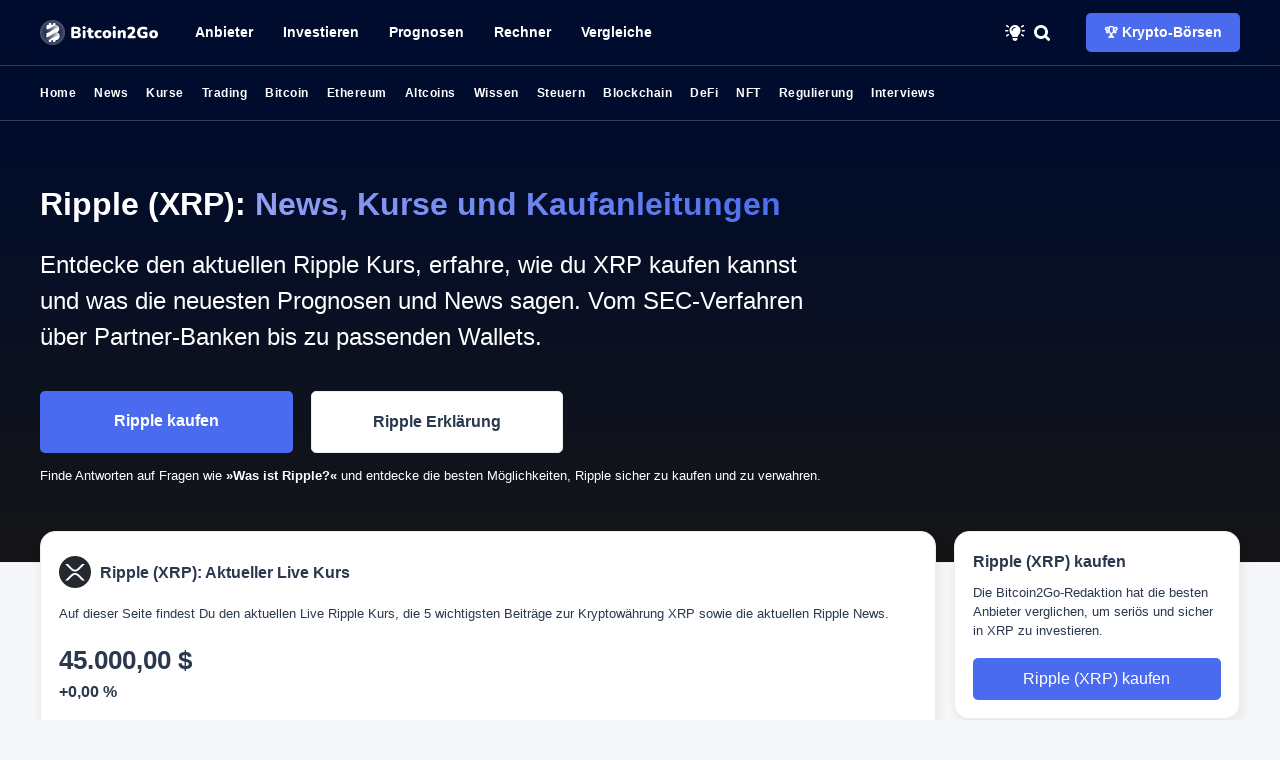

--- FILE ---
content_type: text/html; charset=utf-8
request_url: https://bitcoin-2go.de/ripple/
body_size: 18191
content:
<!DOCTYPE html>
<html lang="de" class="hub">
<head>
	<meta charset="utf-8">
	<meta http-equiv="X-UA-Compatible" content="IE=edge">
	<title>[Ripple] News und Analysen | Bitcoin2Go</title>
	<meta name="HandheldFriendly" content="True">
	<meta name="viewport" content="width=device-width, initial-scale=1">
	<meta name="apple-mobile-web-app-capable" content="yes"/>
	<meta name="apple-mobile-web-app-status-bar-style" content="default">
	<meta name="theme-color" id="theme-color" content="#000c2d">
	<meta name="msapplication-TileColor" content="#fffde5">
	<meta name="msapplication-config" content="/assets/img/corporate/browserconfig.xml?v=6dd654c669">
	<link rel="apple-touch-icon" sizes="180x180" href="/assets/img/corporate/apple-touch-icon.png?v=6dd654c669">
	<link rel="apple-touch-startup-image" sizes="2048x2732" href="/assets/img/corporate/2048.png?v=6dd654c669"/>
	<link rel="apple-touch-startup-image" sizes="1125x2436" href="/assets/img/corporate/apple_splash_1125.png?v=6dd654c669"/>
	<link rel="icon" type="image/png" sizes="32x32" href="/assets/img/corporate/favicon-32x32.png?v=6dd654c669">
	<link rel="icon" type="image/png" sizes="16x16" href="/assets/img/corporate/favicon-16x16.png?v=6dd654c669">
	
	<link rel="mask-icon" href="/assets/img/corporate/safari-pinned-tab.svg?v=6dd654c669" color="#2f468e">
	<link rel="shortcut icon" href="https://bitcoin-2go.de/assets/img/corporate/android-chrome-192x192.png">
	<script src="/assets/js/theme.js?v=6dd654c669"></script>

	<link rel="stylesheet" href="/assets/css/style.min.css?v=6dd654c669"/>
	<link rel="stylesheet" href="/assets/css/tags.min.css?v=6dd654c669">
	<link rel="stylesheet" href="/assets/css/kurse.min.css?v=6dd654c669">
	<link rel="stylesheet" href="/assets/icons/style.css"?v=6dd654c669">


			
			
			
			
			 <link rel="stylesheet" href="/assets/css/hubs.css?v=6dd654c669">
			
			

	<script async src="https://www.googletagmanager.com/gtag/js?id=G-YZS3SYG443"></script>
	<script>
		window.dataLayer = window.dataLayer || [];
		function gtag(){dataLayer.push(arguments);}
		gtag('js', new Date());
		gtag('config', 'G-YZS3SYG443');
	</script>
	<script defer src="https://cdn.jsdelivr.net/npm/apexcharts@3.46.0/dist/apexcharts.min.js"></script>
    <!--<script defer src="/assets/js/rechner/apexcharts.min.js?v=6dd654c669"></script>-->
			
			
			
			
			
			 <script defer src="/assets/js/hubs/ripple.js?v=6dd654c669"></script>
			
			
	<meta name="description" content="Bitcoin2Go bietet tägliche News zu den aktuellsten Ereignissen rund um Ripple Labs und XRP. Spannende Analysen zum Ripple Kurs sind inklusive. ✅">
    <link rel="icon" href="https://bitcoin-2go.de/assets/img/corporate/android-chrome-192x192.png" type="image/png">
    <link rel="canonical" href="https://bitcoin-2go.de/ripple/">
    <meta name="referrer" content="no-referrer-when-downgrade">
    
    <meta property="og:site_name" content="Bitcoin2Go">
    <meta property="og:type" content="website">
    <meta property="og:title" content="[Ripple] News und Analysen | Bitcoin2Go">
    <meta property="og:description" content="Bitcoin2Go bietet tägliche News zu den aktuellsten Ereignissen rund um Ripple Labs und XRP. Spannende Analysen zum Ripple Kurs sind inklusive. ✅">
    <meta property="og:url" content="https://bitcoin-2go.de/ripple/">
    <meta property="og:image" content="https://bitcoin-2go.de/content/images/2021/07/icon-ripple.svg">
    <meta property="article:publisher" content="https://www.facebook.com/bitcoin2go">
    <meta name="twitter:card" content="summary_large_image">
    <meta name="twitter:title" content="[Ripple] News und Analysen | Bitcoin2Go">
    <meta name="twitter:description" content="Bitcoin2Go bietet tägliche News zu den aktuellsten Ereignissen rund um Ripple Labs und XRP. Spannende Analysen zum Ripple Kurs sind inklusive. ✅">
    <meta name="twitter:url" content="https://bitcoin-2go.de/ripple/">
    <meta name="twitter:image" content="https://bitcoin-2go.de/content/images/2021/07/icon-ripple.svg">
    <meta name="twitter:site" content="@bitcoin2go">
    <meta property="og:image:width" content="3000">
    <meta property="og:image:height" content="3000">
    
    <script type="application/ld+json">
{
    "@context": "https://schema.org",
    "@type": "Series",
    "publisher": {
        "@type": "Organization",
        "name": "Bitcoin2Go",
        "url": "https://bitcoin-2go.de/",
        "logo": {
            "@type": "ImageObject",
            "url": "https://bitcoin-2go.de/content/images/2021/07/b2go-lightmode.svg"
        }
    },
    "url": "https://bitcoin-2go.de/ripple/",
    "image": {
        "@type": "ImageObject",
        "url": "https://bitcoin-2go.de/content/images/2021/07/icon-ripple.svg",
        "width": 3000,
        "height": 3000
    },
    "name": "Ripple",
    "mainEntityOfPage": "https://bitcoin-2go.de/ripple/",
    "description": "Bitcoin2Go bietet tägliche News zu den aktuellsten Ereignissen rund um Ripple Labs und XRP. Spannende Analysen zum Ripple Kurs sind inklusive. ✅"
}
    </script>

    <meta name="generator" content="Ghost 5.69">
    <link rel="alternate" type="application/rss+xml" title="Bitcoin2Go" href="https://bitcoin-2go.de/rss/">
    <script defer src="https://cdn.jsdelivr.net/ghost/portal@~2.36/umd/portal.min.js" data-i18n="true" data-ghost="https://bitcoin-2go.de/" data-key="dd881920e40081b45a379a6c8b" data-api="https://bitcoin-2go.de/ghost/api/content/" crossorigin="anonymous"></script><style id="gh-members-styles">.gh-post-upgrade-cta-content,
.gh-post-upgrade-cta {
    display: flex;
    flex-direction: column;
    align-items: center;
    font-family: -apple-system, BlinkMacSystemFont, 'Segoe UI', Roboto, Oxygen, Ubuntu, Cantarell, 'Open Sans', 'Helvetica Neue', sans-serif;
    text-align: center;
    width: 100%;
    color: #ffffff;
    font-size: 16px;
}

.gh-post-upgrade-cta-content {
    border-radius: 8px;
    padding: 40px 4vw;
}

.gh-post-upgrade-cta h2 {
    color: #ffffff;
    font-size: 28px;
    letter-spacing: -0.2px;
    margin: 0;
    padding: 0;
}

.gh-post-upgrade-cta p {
    margin: 20px 0 0;
    padding: 0;
}

.gh-post-upgrade-cta small {
    font-size: 16px;
    letter-spacing: -0.2px;
}

.gh-post-upgrade-cta a {
    color: #ffffff;
    cursor: pointer;
    font-weight: 500;
    box-shadow: none;
    text-decoration: underline;
}

.gh-post-upgrade-cta a:hover {
    color: #ffffff;
    opacity: 0.8;
    box-shadow: none;
    text-decoration: underline;
}

.gh-post-upgrade-cta a.gh-btn {
    display: block;
    background: #ffffff;
    text-decoration: none;
    margin: 28px 0 0;
    padding: 8px 18px;
    border-radius: 4px;
    font-size: 16px;
    font-weight: 600;
}

.gh-post-upgrade-cta a.gh-btn:hover {
    opacity: 0.92;
}</style>
    <script defer src="https://cdn.jsdelivr.net/ghost/sodo-search@~1.1/umd/sodo-search.min.js" data-key="dd881920e40081b45a379a6c8b" data-styles="https://cdn.jsdelivr.net/ghost/sodo-search@~1.1/umd/main.css" data-sodo-search="https://bitcoin-2go.de/" crossorigin="anonymous"></script>
    
    <link href="https://bitcoin-2go.de/webmentions/receive/" rel="webmention">
    <script defer src="/public/cards.min.js?v=6dd654c669"></script>
    <link rel="stylesheet" type="text/css" href="/public/cards.min.css?v=6dd654c669">
    <script defer src="/public/member-attribution.min.js?v=6dd654c669"></script><style>:root {--ghost-accent-color: #4a6bed;}</style>
</head>

<body class="tag-template tag-ripple">
	<div class="global-wrap">
		<div class="global-content">	
			
			<header class="header-section" aria-label="Primäre Navigation für die wichtigsten Themen-Hubs">
	<div class="menu-background">
		<div class="background-top"></div>
		<div class="background-bottom"></div>
	</div>

	<div class="header-wrap mx-auto mx-18-m">
		<div class="header-nav">
			<nav>
				<div class="is-image" role="img"><a href="https://bitcoin-2go.de" id="logo"
						aria-label="Bitcoin2Go Unternehmenslogo">
					</a>
				</div>
				<ul id="navigation" class="menu menu-bar">
					<li>
	<a href="/boersen-erfahrungen/#boersen" onclick="handleLinkClick(event)"
		class="menu-link menu-bar-link menu-link-top" aria-haspopup="true">
		<img data-src="/assets/img/hubs/erfahrungen.webp" width="32" height="32" alt="Erfahrungsberichte Symbol" loading="lazy">
		<div>Anbieter <br />
			<small>Finde Erfahrungsberichte zu mehr als 32 Anbietern aus den Kategorien Börsen, Trading, Wallets
				uvm.</small>
		</div>
	</a>
	<span class="toggle-button">»
	</span>
	<ul class="mega-menu mega-menu--multiLevel">
		<li>
			<a href="/boersen-erfahrungen/#boersen" class="menu-link mega-menu-link" aria-haspopup="true">

				<img data-src="/assets/img/navigation/krypto-broker.webp" width="32" height="32" alt="Krypto-Börsen Symbol" loading="lazy">
				<div>Krypto-Börsen</div>
			</a>
			<span class="toggle-button">»
			</span>
			<ul class="menu menu-list">
				<li>
					<a href="/bitvavo-erfahrungen/" class="menu-link menu-list-link" aria-haspopup="true"><img
							data-src="/assets/img/navigation/bitvavo.svg" width="32" height="32" alt="Bitvavo Logo" loading="lazy">
						<div>Bitvavo</div>
					</a>
					<span class="toggle-button">»
					</span>
					<ul class="menu menu-list">
						<li>
							<a href="/bitvavo-erfahrungen/" class="menu-link menu-list-link">Bitvavo Erfahrungen</a>
						</li>
						<li>
							<a href="/bitvavo-vs-binance/" class="menu-link menu-list-link">Bitvavo vs. Binance</a>
						</li>
						<li>
							<a href="/bitvavo-vs-coinbase/" class="menu-link menu-list-link">Bitvavo vs. Coinbase</a>
						</li>
						<li class="mobile-menu-back-item">
							<a href="#" onclick="event.preventDefault()" class="menu-link mobile-menu-back-link">«
								Zurück</a>
						</li>
					</ul>
				</li>
				<li>
					<a href="/bitpanda-erfahrungen/" class="menu-link menu-list-link" aria-haspopup="true"><img
							data-src="/assets/img/navigation/bitpanda.svg" width="32" height="32" alt="Bitpanda Logo" loading="lazy">
						<div>Bitpanda</div>
					</a>
					<span class="toggle-button">»</span>
					<ul class="menu menu-list">
						<li>
							<a href="/bitpanda-erfahrungen/" class="menu-link menu-list-link">Bitpanda Erfahrungen</a>
						</li>
						<li>
							<a href="/bitpanda-alternativen/" class="menu-link menu-list-link">Bitpanda Alternativen</a>
						</li>
						<li>
							<a href="/kraken-vs-bitpanda/" class="menu-link menu-list-link">Bitpanda vs. Kraken</a>
						</li>
						<li class="mobile-menu-back-item">
							<a href="#" onclick="event.preventDefault()" class="menu-link mobile-menu-back-link">«
								Zurück</a>
						</li>
					</ul>
				</li>
				<li>
					<a href="/bison-app-erfahrungen/" class="menu-link menu-list-link" aria-haspopup="true"><img
							data-src="/assets/img/navigation/bison.svg" width="32" height="32" alt="Bison App Logo" loading="lazy">
						<div>Bison App</div>
					</a>
					<span class="toggle-button">»</span>
					<ul class="menu menu-list">
						<li>
							<a href="/bison-app-erfahrungen/" class="menu-link menu-list-link">Bison App Erfahrungen</a>
						</li>
						<li>
							<a href="/bison-alternativen/" class="menu-link menu-list-link">Bison Alternativen</a>
						</li>
						<li>
							<a href="/bsdex-vs-bison/" class="menu-link menu-list-link">Bison vs. BSDEX</a>
						</li>
						<li class="mobile-menu-back-item">
							<a href="#" onclick="event.preventDefault()" class="menu-link mobile-menu-back-link">«
								Zurück</a>
						</li>
					</ul>
				</li>
				<li>
					<a href="/coinbase-erfahrungen/" class="menu-link menu-list-link" aria-haspopup="true"><img
							data-src="/assets/img/navigation/coinbase.svg" width="32" height="32" alt="Coinbase Logo" loading="lazy">
						<div>Coinbase</div>
					</a>
					<span class="toggle-button">»
					</span>
					<ul class="menu menu-list">
						<li>
							<a href="/coinbase-erfahrungen/" class="menu-link menu-list-link">Coinbase Erfahrungen</a>
						</li>
						<li>
							<a href="/coinbase-alternativen/" class="menu-link menu-list-link">Coinbase Alternativen</a>
						</li>
						<li>
							<a href="/binance-vs-coinbase/" class="menu-link menu-list-link">Coinbase vs. Binance</a>
						</li>
						<li>
							<a href="/bitvavo-vs-coinbase/" class="menu-link menu-list-link">Coinbase vs. Bitvavo</a>
						</li>
						<li>
							<a href="/etoro-vs-coinbase/" class="menu-link menu-list-link">Coinbase vs. eToro</a>
						</li>
						<li>
							<a href="/kraken-vs-coinbase/" class="menu-link menu-list-link">Coinbase vs. Kraken</a>
						</li>
						<li class="mobile-menu-back-item">
							<a href="#" onclick="event.preventDefault()" class="menu-link mobile-menu-back-link">«
								Zurück</a>
						</li>
					</ul>
				</li>
				<li>
					<a href="/kraken-erfahrungen/" class="menu-link menu-list-link" aria-haspopup="true"><img
							data-src="/assets/img/navigation/kraken.svg" width="32" height="32" alt="Kraken Logo" loading="lazy">
						<div>Kraken</div>
					</a>
					<span class="toggle-button">»
					</span>
					<ul class="menu menu-list">
						<li>
							<a href="/kraken-erfahrungen/" class="menu-link menu-list-link">Kraken Erfahrungen</a>
						</li>
						<li>
							<a href="/kraken-alternativen/" class="menu-link menu-list-link">Kraken Alternativen</a>
						</li>
						<li>
							<a href="/kraken-vs-binance/" class="menu-link menu-list-link">Kraken vs. Binance</a>
						</li>
						<li>
							<a href="/kraken-vs-coinbase/" class="menu-link menu-list-link">Kraken vs. Coinbase</a>
						</li>
						<li class="mobile-menu-back-item">
							<a href="#" onclick="event.preventDefault()" class="menu-link mobile-menu-back-link">«
								Zurück</a>
						</li>
					</ul>
				</li>
				<li>
					<a href="/binance-erfahrungen/" class="menu-link menu-list-link" aria-haspopup="true">
						<img data-src="/assets/img/navigation/binance.svg" width="32" height="32" alt="Binance Logo" loading="lazy">
						<div>Binance</div>
					</a>
					<span class="toggle-button">»
					</span>
					<ul class="menu menu-list">
						<li>
							<a href="/binance-erfahrungen/" class="menu-link menu-list-link">Binance Erfahrungen</a>
						</li>
						<li>
							<a href="/binance-alternativen/" class="menu-link menu-list-link">Binance Alternativen</a>
						</li>
						<li>
							<a href="/kraken-vs-binance/" class="menu-link menu-list-link">Binance vs. Kraken</a>
						</li>
						<li>
							<a href="/binance-vs-coinbase/" class="menu-link menu-list-link">Binance vs. Coinbase</a>
						</li>
						<li>
							<a href="/bitvavo-vs-binance/" class="menu-link menu-list-link">Binance vs. Bitvavo</a>
						</li>
						<li>
							<a href="/binance-gebuehren/" class="menu-link menu-list-link">Binance Gebühren</a>
						</li>
						<li>
							<a href="/binance-konto-eroeffnen/" class="menu-link menu-list-link">Binance Konto
								eröffnen</a>
						</li>
						<li>
							<a href="/binance-kreditkarte/" class="menu-link menu-list-link">Binance Kreditkarte</a>
						</li>
						<li>
							<a href="/binance-nft-marktplatz/" class="menu-link menu-list-link">Binance NFT
								Marktplatz</a>
						</li>
						<li class="mobile-menu-back-item">
							<a href="#" onclick="event.preventDefault()" class="menu-link mobile-menu-back-link">«
								Zurück</a>
						</li>
					</ul>
				</li>
				<li class="mobile-menu-back-item">
					<a href="#" onclick="event.preventDefault()" class="menu-link mobile-menu-back-link">« Zurück</a>
				</li>
			</ul>
		</li>
		<li>
			<a href="/boersen-erfahrungen/#trading" class="menu-link mega-menu-link" aria-haspopup="true">
				<img data-src="/assets/img/navigation/broker.webp" width="32" height="32" alt="Krypto-Trading Symbol" loading="lazy">
				<div>Krypto-Trading</div>
			</a>
			<span class="toggle-button">»
			</span>
			<ul class="menu menu-list">
				<li>
					<a href="/bitget-erfahrungen/" class="menu-link menu-list-link"><img
							data-src="/assets/img/navigation/bitget.svg" width="32" height="32" alt="Bitget Logo" loading="lazy">
						<div>Bitget</div>
					</a>

				</li>
				<li>
					<a href="/tapbit-erfahrungen/" class="menu-link menu-list-link"><img
							data-src="/assets/img/navigation/tapbit.svg" width="32" height="32" alt="Tapbit Logo" loading="lazy">
						<div>Tapbit</div>
					</a>

				</li>
				<li>
					<a href="/phemex-erfahrungen/" class="menu-link menu-list-link"><img
							data-src="/assets/img/navigation/phemex.svg" width="32" height="32" alt="Phemex Logo" loading="lazy">
						<div>Phemex</div>
					</a>

				</li>
				<li>
					<a href="/bingx-erfahrungen/" class="menu-link menu-list-link"><img
							data-src="/assets/img/navigation/bingx.svg" width="32" height="32" alt="BingX Logo" loading="lazy">
						<div>BingX</div>
					</a>

				</li>
				<li>
					<a href="/mexc-erfahrungen/" class="menu-link menu-list-link"><img
							data-src="/assets/img/navigation/mexc.svg" width="32" height="32" alt="MEXC Logo" loading="lazy">
						<div>MEXC</div>
					</a>

				</li>
				<li>
					<a href="/kucoin-erfahrungen/" class="menu-link menu-list-link"><img
							data-src="/assets/img/navigation/kucoin.svg" width="32" height="32" alt="KuCoin Logo" loading="lazy">
						<div>KuCoin</div>
					</a>

				</li>
				<li class="mobile-menu-back-item">
					<a href="#" onclick="event.preventDefault()" class="menu-link mobile-menu-back-link">« Zurück</a>
				</li>
			</ul>
		</li>
		<li>
			<a href="/boersen-erfahrungen/#cfd-broker" class="menu-link mega-menu-link" aria-haspopup="true">
				<img data-src="/assets/img/navigation/cfd-broker.webp" width="32" height="32" alt="CFD-Broker Symbol" loading="lazy">
				<div>CFD-Broker</div>
			</a>
			<span class="toggle-button">»
			</span>
			<ul class="menu menu-list">
				<li>
					<a href="/etoro-erfahrungen/" class="menu-link menu-list-link"><img
							data-src="/assets/img/navigation/etoro.svg" width="32" height="32" alt="eToro Logo" loading="lazy">
						<div>eToro</div>
					</a>
				</li>
				<li>
					<a href="/plus500-erfahrungen/" class="menu-link menu-list-link"><img
							data-src="/assets/img/navigation/plus500.svg" width="32" height="32" alt="Plus500 Logo" loading="lazy">
						<div>Plus500</div>
					</a>
				</li>
				<li>
					<a href="/xtb-erfahrungen/" class="menu-link menu-list-link"><img
							data-src="/assets/img/navigation/xtb.svg" width="32" height="32" alt="XTB Logo" loading="lazy">
						<div>XTB Erfahrungen</div>
					</a>
				</li>
				<li>
					<a href="/naga-erfahrungen/" class="menu-link menu-list-link"><img
							data-src="/assets/img/navigation/naga.svg" width="32" height="32" alt="Naga Logo" loading="lazy">
						<div>Naga Erfahrungen</div>
					</a>
				</li>
				<li>
					<a href="/libertex-erfahrungen/" class="menu-link menu-list-link"><img
							data-src="/assets/img/navigation/libertex.svg" width="32" height="32" alt="Libertex Logo" loading="lazy">
						<div>Libertex Erfahrungen</div>
					</a>
				</li>
				<li class="mobile-menu-back-item">
					<a href="#" onclick="event.preventDefault()" class="menu-link mobile-menu-back-link">« Zurück</a>
				</li>
			</ul>
		</li>
		<li>
			<a href="/boersen-erfahrungen/#neobroker" class="menu-link mega-menu-link" aria-haspopup="true">
				<img data-src="/assets/img/navigation/online-broker.webp" width="32" height="32" alt="Neobroker Symbol" loading="lazy">
				<div>Neo-Broker</div>
			</a>
			<span class="toggle-button">»
			</span>
			<ul class="menu menu-list">
				<li>
					<a href="/finanzen-net-erfahrungen/" class="menu-link menu-list-link"><img
							data-src="/assets/img/navigation/finanzen-net-zero.svg" width="32" height="32" alt="Finanzen.net ZERO Logo"
							loading="lazy">
						<div>Finanzen.net Zero</div>
					</a>
				</li>
				<li>
					<a href="/scalable-capital-test/" class="menu-link menu-list-link"><img
							data-src="/assets/img/navigation/scalable-capital.svg" width="32" height="32" alt="Scalable Capital Logo"
							loading="lazy">
						<div>Scalable Capital</div>
					</a>
				</li>
				<li>
					<a href="/trade-republic-test/" class="menu-link menu-list-link"><img
							data-src="/assets/img/navigation/trade-republic.svg" width="32" height="32" alt="Trade Republic Logo"
							loading="lazy">
						<div>Trade Republic</div>
					</a>
				</li>
				<li class="mobile-menu-back-item">
					<a href="#" onclick="event.preventDefault()" class="menu-link mobile-menu-back-link">« Zurück</a>
				</li>
			</ul>
		</li>
		<li>
			<a href="/boersen-erfahrungen/#wallets" class="menu-link mega-menu-link" aria-haspopup="true">
				<img data-src="/assets/img/navigation/wallets.webp" width="32" height="32" alt="Wallets Symbol" loading="lazy">
				<div>Wallets</div>
			</a>
			<span class="toggle-button">»
			</span>
			<ul class="menu menu-list">
				<li>
					<a href="/bitbox02-erfahrungen/" class="menu-link menu-list-link"><img
							data-src="/assets/img/navigation/bitbox02.svg" width="32" height="32" alt="BitBox02 Logo" loading="lazy">
						<div>BitBox02</div>
					</a>
				</li>
				<li>
					<a href="/ledger-nano-s-plus/" class="menu-link menu-list-link"><img
							data-src="/assets/img/navigation/ledger-nano-s.svg" width="32" height="32" alt="Ledger Nano S Logo" loading="lazy">
						<div>Ledger Nano S</div>
					</a>
				</li>
				<li>
					<a href="/trezor-one/" class="menu-link menu-list-link"><img
							data-src="/assets/img/navigation/trezor-model-one.svg" width="32" height="32" alt="Trezor Model One Logo"
							loading="lazy">
						<div>Trezor Model One</div>
					</a>
				</li>
				<li>
					<a href="/coinbase-wallet/" class="menu-link menu-list-link"><img
							data-src="/assets/img/navigation/coinbase-wallet.svg" width="32" height="32" alt="Coinbase Wallet Logo"
							loading="lazy">
						<div>Coinbase Wallet</div>
					</a>
				</li>
				<li>
					<a href="/metamask-wallet/" class="menu-link menu-list-link"><img
							data-src="/assets/img/navigation/metamask.svg" width="32" height="32" alt="Metamask Wallet Logo" loading="lazy">
						<div>MetaMask Wallet</div>
					</a>
				</li>
				<li>
					<a href="#" onClick="preventDefault()" class="menu-link menu-list-link" aria-haspopup="true"><img
							data-src="/assets/img/navigation/wallets-coins.svg" width="32" height="32" alt="Symbol für Wallets" loading="lazy">
						<div>Wallets für Kryptowährungen</div>
					</a>
					<span class="toggle-button">»
					</span>
					<ul class="menu menu-list">
						<li>
							<a href="/bitcoin-wallet-vergleich/" class="menu-link menu-list-link">Bitcoin Wallet</a>
						</li>
						<li>
							<a href="/ethereum-wallet/" class="menu-link menu-list-link">Ethereum Wallet</a>
						</li>
						<li>
							<a href="/cardano-wallet/" class="menu-link menu-list-link">Cardano Wallet</a>
						</li>
						<li>
							<a href="/solana-wallet/" class="menu-link menu-list-link">Solana Wallet</a>
						</li>
						<li>
							<a href="/ripple-xrp-wallet/" class="menu-link menu-list-link">XRP Wallet</a>
						</li>
						<li>
							<a href="/iota-wallet/" class="menu-link menu-list-link">IOTA Wallet</a>
						</li>
						<li class="mobile-menu-back-item">
							<a href="#" onclick="event.preventDefault()" class="menu-link mobile-menu-back-link">«
								Zurück</a>
						</li>
					</ul>
				</li>
				<li class="mobile-menu-back-item">
					<a href="#" onclick="event.preventDefault()" class="menu-link mobile-menu-back-link">« Zurück</a>
				</li>
			</ul>
		</li>
		<li>
			<a href="/boersen-erfahrungen/#steuern" class="menu-link mega-menu-link" aria-haspopup="true">
				<img data-src="/assets/img/navigation/steuern.webp" width="32" height="32" alt="Steuern Symbol" loading="lazy">
				<div>Steuertools</div>
			</a>
			<span class="toggle-button">»
			</span>
			<ul class="menu menu-list">
				<li>
					<a href="/cointracking-erfahrungen/" class="menu-link menu-list-link"><img
							data-src="/assets/img/navigation/cointracking.svg" width="32" height="32" alt="CoinTracking Logo" loading="lazy">
						<div>CoinTracking</div>
					</a>
				</li>
				<li>
					<a href="/blockpit-erfahrungen/" class="menu-link menu-list-link"><img
							data-src="/assets/img/navigation/blockpit.svg" width="32" height="32" alt="Blockpit Logo" loading="lazy">
						<div>Blockpit</div>
					</a>
				</li>
				<li class="mobile-menu-back-item">
					<a href="#" onclick="event.preventDefault()" class="menu-link mobile-menu-back-link">« Zurück</a>
				</li>
			</ul>
		</li>
		<li>
			<a href="/boersen-erfahrungen/#zinsen" class="menu-link mega-menu-link" aria-haspopup="true">
				<img data-src="/assets/img/navigation/zinsen.webp" width="32" height="32" alt="Zinsen Symbol" loading="lazy">
				<div>Zinsen</div>
			</a>
			<span class="toggle-button">»
			</span>
			<ul class="menu menu-list">
				<li>
					<a href="/bitpanda-cash-plus/" class="menu-link menu-list-link"><img
							data-src="/assets/img/navigation/bitpanda.svg" width="32" height="32" alt="Bitpanda Logo" loading="lazy">
						<div>Bitpanda Cash Plus</div>
					</a>
				</li>
				<li>
					<a href="/nexo-erfahrungen/" class="menu-link menu-list-link"><img
							data-src="/assets/img/navigation/nexo.svg" width="32" height="32" alt="Nexo Logo" loading="lazy">
						<div>Nexo</div>
					</a>
				</li>
				<li>
					<a href="/swissborg-erfahrungen/" class="menu-link menu-list-link"><img
							data-src="/assets/img/navigation/swissborg.svg" width="32" height="32" alt="Swissborg Logo" loading="lazy">
						<div>Swissborg</div>
					</a>
				</li>
				<li class="mobile-menu-back-item">
					<a href="#" onclick="event.preventDefault()" class="menu-link mobile-menu-back-link">« Zurück</a>
				</li>
			</ul>
		</li>
		<li class="mobile-menu-back-item">
			<a href="#" onclick="event.preventDefault()" class="menu-link mobile-menu-back-link">« Zurück</a>
		</li>
	</ul>
</li>
<li>
	<a href="/kryptowaehrung-kaufen/" onclick="handleLinkClick(event)" class="menu-link menu-bar-link menu-link-top"
		aria-haspopup="true"><img data-src="/assets/img/hubs/investieren.webp" width="32" height="32" alt="Investieren Symbol" loading="lazy">
		<div>Investieren
		</div>
	</a>
	<span class="toggle-button">»
	</span>
	<ul class="mega-menu mega-menu--multiLevel">
		<li>
			<a href="/bitcoin/#kaufen" class="menu-link mega-menu-link" aria-haspopup="true">
				<img data-src="/assets/img/navigation/bitcoin.webp" width="32" height="32" alt="Bitcoin Logo" loading="lazy">
				<div>Bitcoin</div>
			</a>
			<span class="toggle-button">»
			</span>
			<ul class="menu menu-list">
				<li>
					<a href="/bitcoin-kaufen/" class="menu-link menu-list-link">Bitcoin kaufen</a>
				</li>
				<li>
					<a href="/bitcoin-kaufen-mit-paypal/" class="menu-link menu-list-link">Bitcoin kaufen mit PayPal</a>
				</li>
				<li>
					<a href="/bitcoin-kaufen-mit-kreditkarte/" class="menu-link menu-list-link">Bitcoin kaufen mit
						Kreditkarte</a>
				</li>
				<li>
					<a href="/bitcoin-kaufen-sofortueberweisung/" class="menu-link menu-list-link">Bitcoin kaufen mit
						Sofortüberweisung</a>
				</li>
				<li>
					<a href="/bitcoin-kaufen-mit-bankueberweisung/" class="menu-link menu-list-link">Bitcoin kaufen mit
						Banküberweisung</a>
				</li>
				<li>
					<a href="/bitcoin-sparplan-rechner/" class="menu-link menu-list-link">Bitcoin kaufen per
						Sparplan</a>
				</li>
				<li>
					<a href="/bitcoin-kaufen-fuer-anfaenger/" class="menu-link menu-list-link">Bitcoin als Anfänger kaufen</a>
				</li>
				<li>
					<a href="/bitcoin-kaufen-app/" class="menu-link menu-list-link">Bitcoin kaufen per App</a>
				</li>
				<li>
					<a href="/bitcoin-etf-kaufen/" class="menu-link menu-list-link">Bitcoin ETF kaufen</a>
				</li>
				<li>
					<a href="/bitcoin-cfd-vergleich/" class="menu-link menu-list-link">Bitcoin CFD kaufen</a>
				</li>
				<li class="mobile-menu-back-item">
					<a href="#" onclick="event.preventDefault()" class="menu-link mobile-menu-back-link">« Zurück</a>
				</li>
			</ul>
		</li>
		<li>
			<a href="/ethereum/#kaufen" class="menu-link mega-menu-link" aria-haspopup="true">
				<img data-src="/assets/img/navigation/ethereum.webp" width="32" height="32" alt="Ethereum Logo" loading="lazy">
				<div>Ethereum</div>
			</a>
			<span class="toggle-button">»
			</span>
			<ul class="menu menu-list">
				<li>
					<a href="/ethereum-kaufen/" class="menu-link menu-list-link">Ethereum kaufen</a>
				</li>
				<li>
					<a href="/ethereum-mit-paypal-kaufen/" class="menu-link menu-list-link">Ethereum kaufen mit
						PayPal</a>
				</li>
				<li>
					<a href="/ethereum-staking/" class="menu-link menu-list-link">Ethereum Staking</a>
				</li>
				<li>
					<a href="/ethereum-etf-kaufen/" class="menu-link menu-list-link">Ethereum ETF kaufen</a>
				</li>
				<li>
					<a href="/ethereum-cfd-vergleich/" class="menu-link menu-list-link">Ethereum CFD kaufen</a>
				</li>
				<li class="mobile-menu-back-item">
					<a href="#" onclick="event.preventDefault()" class="menu-link mobile-menu-back-link">« Zurück</a>
				</li>
			</ul>
		</li>
		<li>
			<a href="/kryptowaehrung-kaufen/#favoriten" onclick="event.preventDefault()"
				class="menu-link mega-menu-link" aria-haspopup="true">
				<img data-src="/assets/img/navigation/beliebte-coins.webp" width="32" height="32" alt="Symbol für beliebte Kryptowährungen" loading="lazy">
				<div>Beliebte Kryptowährungen</div>
			</a>
			<span class="toggle-button">»
			</span>
			<ul class="menu menu-list">
				<li>
					<a href="/cardano-kaufen/" class="menu-link menu-list-link"><img
							data-src="/assets/img/cryptocurrency-icons/ada.svg" width="32" height="32" alt="Cardano Logo" loading="lazy">
						<div>Cardano kaufen</div>
					</a>
				</li>
				<li>
					<a href="/ripple-kaufen/" class="menu-link menu-list-link"><img
							data-src="/assets/img/cryptocurrency-icons/xrp.svg" width="32" height="32" alt="XRP Logo" loading="lazy">
						<div>XRP kaufen</div>
					</a>
				</li>
				<li>
					<a href="/solana-kaufen/" class="menu-link menu-list-link"><img
							data-src="/assets/img/cryptocurrency-icons/sol.svg" width="32" height="32" alt="Solana Logo" loading="lazy">
						<div>Solana kaufen</div>
					</a>
				</li>
				<li>
					<a href="/polkadot-kaufen/" class="menu-link menu-list-link"><img
							data-src="/assets/img/cryptocurrency-icons/dot.svg" width="32" height="32" alt="Polkadot Logo" loading="lazy">
						<div>Polkadot kaufen</div>
					</a>
				</li>
				<li>
					<a href="/chainlink-kaufen/" class="menu-link menu-list-link"><img
							data-src="/assets/img/cryptocurrency-icons/link.svg" width="32" height="32" alt="Chainlink Logo"
							loading="lazy">
						<div>Chainlink kaufen</div>
					</a>
				</li>
				<li class="mobile-menu-back-item">
					<a href="#" onclick="event.preventDefault()" class="menu-link mobile-menu-back-link">« Zurück</a>
				</li>

			</ul>
		</li>
		<li>
			<a href="/kryptowaehrung-kaufen/#layer-1" class="menu-link mega-menu-link" aria-haspopup="true">
				<img data-src="/assets/img/navigation/layer1.webp" width="32" height="32" alt="Layer-1 Symbol"
					loading="lazy">
				<div>Layer-1</div>
			</a>
			<span class="toggle-button">»
			</span>
			<ul class="menu menu-list">
				<li>
					<a href="/avalanche-kaufen/" class="menu-link menu-list-link"><img
							data-src="/assets/img/cryptocurrency-icons/avax.svg" width="32" height="32" alt="Avalanche Logo"
							loading="lazy">
						<div>Avalanche kaufen</div>
					</a>
				</li>
				<li>
					<a href="/algorand-kaufen/" class="menu-link menu-list-link"><img
							data-src="/assets/img/cryptocurrency-icons/algo.svg" width="32" height="32" alt="Algorand Logo"
							loading="lazy">
						<div>Algorand kaufen</div>
					</a>
				</li>
				<li>
					<a href="/binance-coin-kaufen/" class="menu-link menu-list-link"><img
							data-src="/assets/img/cryptocurrency-icons/bnb.svg" width="32" height="32" alt="Binance Coin Logo" loading="lazy">
						<div>Binance Coin kaufen</div>
					</a>
				</li>
				<li>
					<a href="/polkadot-kaufen/" class="menu-link menu-list-link"><img
							data-src="/assets/img/cryptocurrency-icons/celestia.png" width="32" height="32" alt="Celestia Coin Logo"
							loading="lazy">
						<div>Celestia Coin kaufen</div>
					</a>
				</li>
				<li>
					<a href="/near-protocol-kaufen/" class="menu-link menu-list-link"><img
							data-src="/assets/img/cryptocurrency-icons/near.svg" width="32" height="32" alt="NEAR Coin Logo"
							loading="lazy">
						<div>NEAR Coin kaufen</div>
					</a>
				</li>
				<li>
					<a href="/tron-kaufen/" class="menu-link menu-list-link"><img
							data-src="/assets/img/cryptocurrency-icons/trx.svg" width="32" height="32" alt="Tron Logo" loading="lazy">
						<div>Tron Coin kaufen</div>
					</a>
				</li>
				<li>
					<a href="/vechain-kaufen/" class="menu-link menu-list-link"><img
							data-src="/assets/img/cryptocurrency-icons/vet.svg" width="32" height="32" alt="VeChain Logo" loading="lazy">
						<div>VeChain kaufen</div>
					</a>
				</li>
				<li class="mobile-menu-back-item">
					<a href="#" onclick="event.preventDefault()" class="menu-link mobile-menu-back-link">« Zurück</a>
				</li>
			</ul>
		</li>
		<li>
			<a href="/kryptowaehrung-kaufen/#smart-contract" class="menu-link mega-menu-link" aria-haspopup="true">
				<img data-src="/assets/img/navigation/smart-contracts.webp" width="32" height="32" alt="Symbol für Smart Contracts"
					loading="lazy">
				<div>Smart Contract Blockchains</div>
			</a>
			<span class="toggle-button">»
			</span>
			<ul class="menu menu-list">
				<li>
					<a href="/aptos-kaufen/" class="menu-link menu-list-link"><img
							data-src="/assets/img/cryptocurrency-icons/aptos.svg" width="32" height="32" alt="Aptos Coin Logo"
							loading="lazy">
						<div>Aptos Coin kaufen</div>
					</a>
				</li>
				<li>
					<a href="/binance-coin-kaufen/" class="menu-link menu-list-link"><img
							data-src="/assets/img/cryptocurrency-icons/atom.svg" width="32" height="32" alt="Cosmos Coin Logo"
							loading="lazy">
						<div>Cosmos kaufen</div>
					</a>
				</li>
				<li>
					<a href="/injective-coin-kaufen/" class="menu-link menu-list-link"><img
							data-src="/assets/img/cryptocurrency-icons/injective.svg" width="32" height="32" alt="Injective Coin Logo"
							loading="lazy">
						<div>Injective Coin kaufen</div>
					</a>
				</li>
				<li>
					<a href="/optimism-op-kaufen/" class="menu-link menu-list-link"><img
							data-src="/assets/img/cryptocurrency-icons/optimism.svg" width="32" height="32" alt="Optimism Coin Logo"
							loading="lazy">
						<div>Optimism Coin kaufen</div>
					</a>
				</li>
				<li>
					<a href="/polygon-kaufen/" class="menu-link menu-list-link"><img
							data-src="/assets/img/cryptocurrency-icons/matic.svg" width="32" height="32" alt="Polygon Logo"
							loading="lazy">
						<div>Polygon kaufen</div>
					</a>
				</li>
				<li>
					<a href="/sei-kaufen/" class="menu-link menu-list-link"><img
							data-src="/assets/img/cryptocurrency-icons/sei.png" width="32" height="32" alt="SEI Logo" loading="lazy">
						<div>SEI kaufen</div>
					</a>
				</li>
				<li>
					<a href="/stacks-kaufen/" class="menu-link menu-list-link"><img
							data-src="/assets/img/cryptocurrency-icons/stacks.svg" width="32" height="32" alt="Stacks Logo"
							loading="lazy">
						<div>Stacks kaufen</div>
					</a>
				</li>
				<li class="mobile-menu-back-item">
					<a href="#" onclick="event.preventDefault()" class="menu-link mobile-menu-back-link">« Zurück</a>
				</li>
			</ul>
		</li>
		<li>
			<a href="/kryptowaehrung-kaufen/#defi" class="menu-link mega-menu-link" aria-haspopup="true">
				<img data-src="/assets/img/navigation/defi.webp" width="32" height="32" alt="DeFi Symbol" loading="lazy">
				<div>Decentralized Finance</div>
			</a>
			<span class="toggle-button">»
			</span>
			<ul class="menu menu-list">
				<li>
					<a href="/aave-kaufen/" class="menu-link menu-list-link"><img
							data-src="/assets/img/cryptocurrency-icons/aave.svg" width="32" height="32" alt="AAVE Logo"
							loading="lazy">
						<div>Aave kaufen</div>
					</a>
				</li>
				<li>
					<a href="/uniswap-kaufen/" class="menu-link menu-list-link"><img
							data-src="/assets/img/cryptocurrency-icons/uni.svg" width="32" height="32" alt="Uniswap Logo" loading="lazy">
						<div>Uniswap kaufen</div>
					</a>
				</li>
				<li>
					<a href="/compound-kaufen/" class="menu-link menu-list-link"><img
							data-src="/assets/img/cryptocurrency-icons/comp.svg" width="32" height="32" alt="Compound Logo"
							loading="lazy">
						<div>Compound kaufen</div>
					</a>
				</li>
				<li class="mobile-menu-back-item">
					<a href="#" onclick="event.preventDefault()" class="menu-link mobile-menu-back-link">« Zurück</a>
				</li>
			</ul>
		</li>
		<li>
			<a href="/kryptowaehrung-kaufen/#nft" class="menu-link mega-menu-link" aria-haspopup="true">
				<img data-src="/assets/img/navigation/nft.webp" width="32" height="32" alt="NFT Symbol" loading="lazy">
				<div>Metaverse und NFTs</div>
			</a>
			<span class="toggle-button">»
			</span>
			<ul class="menu menu-list">
				<li>
					<a href="/apecoin-kaufen/" class="menu-link menu-list-link"><img
							data-src="/assets/img/cryptocurrency-icons/ape.svg" width="32" height="32" alt="Apecoin Logo" loading="lazy">
						<div>Apecoin kaufen</div>
					</a>
				</li>
				<li>
					<a href="/beam-coin-kaufen/" class="menu-link menu-list-link"><img
							data-src="/assets/img/cryptocurrency-icons/beam.svg" width="32" height="32" alt="Beam Coin Logo"
							loading="lazy">
						<div>Beam Coin kaufen</div>
					</a>
				</li>
				<li>
					<a href="/axie-infinity-kaufen/" class="menu-link menu-list-link"><img
							data-src="/assets/img/cryptocurrency-icons/axs.svg" width="32" height="32" alt="Axie Infinity Logo" loading="lazy">
						<div>Axie Infinity kaufen</div>
					</a>
				</li>
				<li>
					<a href="/the-sandbox-coin-kaufen/" class="menu-link menu-list-link"><img
							data-src="/assets/img/cryptocurrency-icons/sand.svg" width="32" height="32" alt="The Sandbox Logo"
							loading="lazy">
						<div>The Sandbox kaufen</div>
					</a>
				</li>
				<li>
					<a href="/decentraland-mana-kaufen/" class="menu-link menu-list-link"><img
							data-src="/assets/img/cryptocurrency-icons/mana.svg" width="32" height="32" alt="Decentraland Logo"
							loading="lazy">
						<div>Decentraland kaufen</div>
					</a>
				</li>
				<li>
					<a href="/immutable-x-coin-kaufen/" class="menu-link menu-list-link"><img
							data-src="/assets/img/cryptocurrency-icons/imx.svg" width="32" height="32" alt="ImmutableX Logo"
							loading="lazy">
						<div>ImmutableX kaufen</div>
					</a>
				</li>
				<li>
					<a href="/decentraland-mana-kaufen/" class="menu-link menu-list-link"><img
							data-src="/assets/img/cryptocurrency-icons/chz.svg" width="32" height="32" alt="Chiliz Token Logo" loading="lazy">
						<div>Chiliz Token kaufen</div>
					</a>
				</li>
				<li class="mobile-menu-back-item">
					<a href="#" onclick="event.preventDefault()" class="menu-link mobile-menu-back-link">« Zurück</a>
				</li>
			</ul>
		</li>
		<li>
			<a href="/kryptowaehrung-kaufen/#meme" class="menu-link mega-menu-link" aria-haspopup="true">
				<img data-src="/assets/img/navigation/meme-coin.webp" width="32" height="32" alt="Meme-Coins Symbol" loading="lazy">
				<div>Meme Coins</div>
			</a>
			<span class="toggle-button">»
			</span>
			<ul class="menu menu-list">
				<li>
					<a href="/dogecoin-kaufen/" class="menu-link menu-list-link"><img
							data-src="/assets/img/cryptocurrency-icons/doge.svg" width="32" height="32" alt="Dogecoin Logo"
							loading="lazy">
						<div>Dogecoin kaufen</div>
					</a>
				</li>
				<li>
					<a href="/shiba-inu-coin-kaufen/" class="menu-link menu-list-link"><img
							data-src="/assets/img/cryptocurrency-icons/shib.svg" width="32" height="32" alt="Shiba Inu Logo"
							loading="lazy">
						<div>Shiba Inu kaufen</div>
					</a>
				</li>
				<li>
					<a href="/pepe-coin-kaufen/" class="menu-link menu-list-link"><img
							data-src="/assets/img/cryptocurrency-icons/pepe.png" width="32" height="32" alt="Pepe Coin Logo"
							loading="lazy">
						<div>Pepe Coin kaufen</div>
					</a>
				</li>
				<li>
					<a href="/bonk-kaufen/" class="menu-link menu-list-link"><img
							data-src="/assets/img/cryptocurrency-icons/bonk.png" width="32" height="32" alt="Bonk Coin Logo"
							loading="lazy">
						<div>Bonk Coin kaufen</div>
					</a>
				</li>
				<li>
					<a href="/baby-doge-coin-kaufen/" class="menu-link menu-list-link"><img
							data-src="/assets/img/cryptocurrency-icons/baby-doge.png" width="32" height="32" alt="Baby Dogecoin Logo"
							loading="lazy">
						<div>Baby Dogecoin kaufen</div>
					</a>
				</li>
				<li class="mobile-menu-back-item">
					<a href="#" onclick="event.preventDefault()" class="menu-link mobile-menu-back-link">« Zurück</a>
				</li>
			</ul>
		</li>
		<li>
			<a href="/kryptowaehrung-kaufen/#ai" class="menu-link mega-menu-link" aria-haspopup="true">
				<img data-src="/assets/img/navigation/ai.webp" width="32" height="32" alt="Symbol für AI-Coins" loading="lazy">
				<div>Künstliche Intelligenz (AI)</div>
			</a>
			<span class="toggle-button">»
			</span>
			<ul class="menu menu-list">
				<li>
					<a href="/asi-token-kaufen/" class="menu-link menu-list-link"><img
							data-src="/assets/img/cryptocurrency-icons/fetch.svg" width="32" height="32" alt="FET Logo"
							loading="lazy">
						<div>ASI kaufen</div>
					</a>
				</li>
				<li>
					<a href="/the-graph-kaufen/" class="menu-link menu-list-link"><img
							data-src="/assets/img/cryptocurrency-icons/grt.svg" width="32" height="32" alt="The Graph Logo" loading="lazy">
						<div>The Graph kaufen</div>
					</a>
				</li>
				<li>
					<a href="/singularity-net-kaufen/" class="menu-link menu-list-link"><img
							data-src="/assets/img/cryptocurrency-icons/agix.svg" width="32" height="32" alt="Singularity.net Logo"
							loading="lazy">
						<div>Singularity.net kaufen</div>
					</a>
				</li>
				<li>
					<a href="/worldcoin-wld-kaufen/" class="menu-link menu-list-link"><img
							data-src="/assets/img/cryptocurrency-icons/worldcoin.svg" width="32" height="32" alt="Worldcoin Logo"
							loading="lazy">
						<div>Worldcoin kaufen</div>
					</a>
				</li>
				<li class="mobile-menu-back-item">
					<a href="#" onclick="event.preventDefault()" class="menu-link mobile-menu-back-link">« Zurück</a>
				</li>
			</ul>
		</li>

		<li class="mobile-menu-back-item">
			<a href="#" onclick="event.preventDefault()" class="menu-link mobile-menu-back-link">« Zurück</a>
		</li>
	</ul>
</li>
<li>
	<a href="/prognosen/" onclick="handleLinkClick(event)" class="menu-link menu-bar-link menu-link-top"
		aria-haspopup="true"><img data-src="/assets/img/hubs/prognosen.webp" width="32" height="32" alt="Symbol für Prognosen" loading="lazy">
		<div>Prognosen</div>
	</a>
	<span class="toggle-button">»
	</span>
	<ul class="mega-menu mega-menu--flat">
		<li>
			<ul class="menu menu-list">
				<li>
					<a href="/ethereum-prognose/" class="menu-link menu-list-link">
						<img data-src="/assets/img/cryptocurrency-icons/eth.svg" width="32" height="32" alt="Ethereum Logo"
							loading="lazy">
						<div>Ethereum Prognose</div>
					</a>
				</li>
				<li>
					<a href="/cardano-prognose/" class="menu-link menu-list-link">
						<img data-src="/assets/img/cryptocurrency-icons/ada.svg" width="32" height="32" alt="Cardano Logo"
							loading="lazy">
						<div>Cardano Prognose</div>
					</a>
				</li>
				<li>
					<a href="/ripple-prognose/" class="menu-link menu-list-link">
						<img data-src="/assets/img/cryptocurrency-icons/xrp.svg" width="32" height="32" alt="XRP Logo"
							loading="lazy">
						<div>XRP Prognose</div>
					</a>
				</li>
				<li>
					<a href="/iota-prognose/" class="menu-link menu-list-link">
						<img data-src="/assets/img/cryptocurrency-icons/miota.svg" width="32" height="32" alt="IOTA Logo"
							loading="lazy">
						<div>IOTA Prognose</div>
					</a>
				</li>
				<li>
					<a href="/solana-prognose/" class="menu-link menu-list-link">
						<img data-src="/assets/img/cryptocurrency-icons/sol.svg" width="32" height="32" alt="Solana Logo"
							loading="lazy">
						<div>Solana Prognose</div>
					</a>
				</li>
			</ul>
		</li>
		<li>
			<ul class="menu menu-list">
				<li>
					<a href="/binance-prognose/" class="menu-link menu-list-link">
						<img data-src="/assets/img/cryptocurrency-icons/bnb.svg" width="32" height="32" alt="Binance Coin Logo"
							loading="lazy">
						<div>Binance Coin Prognose</div>
					</a>
				</li>
				<li>
					<a href="/dogecoin-prognose/" class="menu-link menu-list-link">
						<img data-src="/assets/img/cryptocurrency-icons/doge.svg" width="32" height="32" alt="Dogecoin Logo"
							loading="lazy">
						<div>Dogecoin Prognose</div>
					</a>
				</li>
				<li>
					<a href="/shiba-inu-prognose/" class="menu-link menu-list-link">
						<img data-src="/assets/img/cryptocurrency-icons/shib.svg" width="32" height="32" alt="Shiba Inu Logo"
							loading="lazy">
						<div>Shiba Inu Prognose</div>
					</a>
				</li>
				<li>
					<a href="/polkadot-prognose/" class="menu-link menu-list-link">
						<img data-src="/assets/img/cryptocurrency-icons/dot.svg" width="32" height="32" alt="Polkadot Logo"
							loading="lazy">
						<div>Polkadot Prognose</div>
					</a>
				</li>
				<li>
					<a href="/chainlink-prognose/" class="menu-link menu-list-link">
						<img data-src="/assets/img/cryptocurrency-icons/link.svg" width="32" height="32" alt="Chainlink Logo"
							loading="lazy">
						<div>Chainlink Prognose</div>
					</a>
				</li>
			</ul>
		</li>
		<li>
			<ul class="menu menu-list">
				<li>
					<a href="/vechain-prognose/" class="menu-link menu-list-link">
						<img data-src="/assets/img/cryptocurrency-icons/vet.svg" width="32" height="32" alt="VeChain Logo"
							loading="lazy">
						<div>VeChain Prognose</div>
					</a>
				</li>
				<li>
					<a href="/tron-prognose/" class="menu-link menu-list-link">
						<img data-src="/assets/img/cryptocurrency-icons/trx.svg" width="32" height="32" alt="Tron Logo"
							loading="lazy">
						<div>Tron Prognose</div>
					</a>
				</li>
				<li>
					<a href="/decentraland-kurs-prognose/" class="menu-link menu-list-link">
						<img data-src="/assets/img/cryptocurrency-icons/mana.svg" width="32" height="32" alt="Decentraland Logo"
							loading="lazy">
						<div>Decentraland Prognose</div>
					</a>
				</li>
				<li>
					<a href="/cosmos-kurs-prognose/" class="menu-link menu-list-link">
						<img data-src="/assets/img/cryptocurrency-icons/atom.svg" width="32" height="32" alt="Cosmos Logo"
							loading="lazy">
						<div>Cosmos Prognose</div>
					</a>
				</li>
				<li>
					<a href="/prognosen/" class="menu-link menu-list-link">
						<img data-src="/assets/img/hubs/prognosen.webp" width="32" height="32" alt="Allgemeines Symbol für alle Prognosen" loading="lazy">
						<div>Alle Prognosen</div>
					</a>
				</li>
			</ul>
		</li>
		<li class="mega-menu-content">
			<a href="/neue-kryptowaehrungen/">
				<img data-src="/assets/img/navigation/beliebte-coins.webp"
					width="64" height="64" loading="lazy" alt="Titelbild für Krypto-Sparplan">
				<div>
					<p class="mega-menu-header">Neue Kryptowährungen 2025</p>
					<p class="description">Erfahre, welche neuen Kryptowährungen Potenzial haben. Wir zeigen Dir unsere
						Auswahl an seriösen Coins mit Potenzial für die Zukunft.</p>
				</div>
			</a>
			<a href="/bitcoin-kurs-prognose/">
				<img data-src="/assets/img/navigation/bitcoin.webp"
					width="64" height="64" loading="lazy" alt="Titelbild für die Bitcoin Prognose">
				<div>
					<p class="mega-menu-header">Bitcoin Prognose</p>
					<p class="description">Wie wird sich Bitcoin entwickeln? Erhalte unsere Prognose zur Kryptowährung Bitcoin (BTC) für die Jahre 2025 bis 2030.</p>
				</div>
			</a>
		</li>
		<li class="mobile-menu-back-item">
			<a href="#" onclick="event.preventDefault()" class="menu-link mobile-menu-back-link">« Zurück</a>
		</li>
	</ul>
</li>
<li>
	<a href="/rechner/" onclick="handleLinkClick(event)" class="menu-link menu-bar-link menu-link-top"
		aria-haspopup="true"><img data-src="/assets/img/navigation/rechner.webp" width="32" height="32" alt="Symbol für Rechner und Tools"
			loading="lazy">
		<div>Rechner </div>
	</a>
	<span class="toggle-button">»
	</span>
	<ul class="mega-menu mega-menu--flat">
		<li>
			<ul class="menu menu-list">
				<li>
					<a href="/ethereum-sparplan-rechner/" class="menu-link menu-list-link">
						<img data-src="/assets/img/cryptocurrency-icons/eth.svg" width="32" height="32" alt="Ethereum Logo"
							loading="lazy">
						<div>Ethereum Sparplan</div>
					</a>
				</li>
				<li>
					<a href="/cardano-ada-sparplan-rechner/" class="menu-link menu-list-link">
						<img data-src="/assets/img/cryptocurrency-icons/ada.svg" width="32" height="32" alt="Cardano Logo"
							loading="lazy">
						<div>Cardano Sparplan</div>
					</a>
				</li>
				<li>
					<a href="/ripple-sparplan-rechner/" class="menu-link menu-list-link">
						<img data-src="/assets/img/cryptocurrency-icons/xrp.svg" width="32" height="32" alt="XRP Logo"
							loading="lazy">
						<div>Ripple Sparplan</div>
					</a>
				</li>
				<li>
					<a href="/polkadot-sparplan-rechner/" class="menu-link menu-list-link">
						<img data-src="/assets/img/cryptocurrency-icons/dot.svg" width="32" height="32" alt="Polkadot Logo"
							loading="lazy">
						<div>Polkadot Rechner</div>
					</a>
				</li>
				<li>
					<a href="/solana-sparplan-rechner/" class="menu-link menu-list-link">
						<img data-src="/assets/img/cryptocurrency-icons/sol.svg" width="32" height="32" alt="Solana Logo"
							loading="lazy">
						<div>Solana Sparplan</div>
					</a>
				</li>
			</ul>
		</li>
		<li>
			<ul class="menu menu-list">
				<li>
					<a href="/dogecoin-doge-sparplan-rechner/" class="menu-link menu-list-link">
						<img data-src="/assets/img/cryptocurrency-icons/doge.svg" width="32" height="32" alt="Dogecoin Logo"
							loading="lazy">
						<div>Dogecoin Sparplan</div>
					</a>
				</li>
				<li>
					<a href="/chainlink-link-sparplan-rechner/" class="menu-link menu-list-link">
						<img data-src="/assets/img/cryptocurrency-icons/link.svg" width="32" height="32" alt="Chainlink Logo"
							loading="lazy">
						<div>Chainlink Sparplan</div>
					</a>
				</li>
				<li>
					<a href="/stellar-lumens-xlm-sparplan-rechner/" class="menu-link menu-list-link">
						<img data-src="/assets/img/cryptocurrency-icons/xlm.svg" width="32" height="32" alt="Stellar Logo"
							loading="lazy">
						<div>Stellar Sparplan</div>
					</a>
				</li>
				<li>
					<a href="/uniswap-uni-sparplan-rechner/" class="menu-link menu-list-link">
						<img data-src="/assets/img/cryptocurrency-icons/uni.svg" width="32" height="32" alt="Uniswap Logo"
							loading="lazy">
						<div>Uniswap Sparplan</div>
					</a>
				</li>
				<li>
					<a href="/ethereum-classic-etc-sparplan-rechner/" class="menu-link menu-list-link">
						<img data-src="/assets/img/cryptocurrency-icons/etc.svg" width="32" height="32" alt="Ethereum Classic Logo"
							loading="lazy">
						<div>Ethereum Sparplan</div>
					</a>
				</li>
			</ul>
		</li>
		<li>
			<ul class="menu menu-list">
				<li>
					<a href="/eos-sparplan-rechner/" class="menu-link menu-list-link">
						<img data-src="/assets/img/cryptocurrency-icons/eos.svg" width="32" height="32" alt="EOS Logo"
							loading="lazy">
						<div>EOS Sparplan</div>
					</a>
				</li>
				<li>
					<a href="/rechner/" class="menu-link menu-list-link">
						<img data-src="/assets/img/navigation/rechner.webp" width="32" height="32" alt="Symbol für Rechner und Tools" loading="lazy">
						<div>Alle Rechner</div>
					</a>
				</li>
			</ul>
		</li>
		<li class="mega-menu-content">
			<a href="/krypto-sparplan-vergleich/" style="display: flex;">
				<img data-src="/assets/img/navigation/beliebte-coins.webp"
					width="64" height="64" loading="lazy" alt="Titelbild für den Krypto-Sparplan">
				<div>
					<p class="mega-menu-header">Krypto Sparplan Vergleich</p>
					<p class="description">Wir testen und vergleichen die besten Anbieter, um sicher und langfristig per
						Sparplan in Kryptowährungen zu investieren.</p>
				</div>
			</a>
			<a href="/bitcoin-sparplan-rechner/" style="display: flex;">
				<img data-src="/assets/img/navigation/bitcoin.webp"
					width="64" height="64" loading="lazy" alt="Bitcoin 3D-Icon">
				<div>
					<p class="mega-menu-header pulsating-circle">Bitcoin Sparplan</p>
					<p class="description">Wo und wie kann ich einen Bitcoin Sparplan einrichten? Wir vergleichen die
						besten Anbieter und zeigen, wie Du einen Sparplan anlegen kannst.</p>
				</div>
			</a>
		</li>
		<li class="mobile-menu-back-item">
			<a href="#" onclick="event.preventDefault()" class="menu-link mobile-menu-back-link">« Zurück</a>
		</li>
	</ul>
</li>
<li>
	<a href="/boersen-erfahrungen/" onclick="handleLinkClick(event)" class="menu-link menu-bar-link menu-link-top"
		aria-haspopup="true"><img data-src="/assets/img/hubs/vergleiche.webp" width="32" height="32" alt="Symbol für Krypto-Vergleiche" loading="lazy">
		<div>Vergleiche
		</div>
	</a><span class="toggle-button">»
	</span>
	<ul class="mega-menu mega-menu--flat">
		<li>
			<ul class="menu menu-list">
				<li>
					<a href="/hardware-wallet-vergleich/" class="menu-link menu-list-link">
						<img data-src="/assets/img/navigation/hardware-wallet.webp" width="32" height="32" alt="Logo für Hardware-Wallets"
							loading="lazy">
						<div>Hardware-Wallets</div>
					</a>
				</li>
				<li>
					<a href="/bitcoin-steuer-apps/" class="menu-link menu-list-link">
						<img data-src="/assets/img/navigation/steuern.webp" width="32" height="32" alt="Logo für Krypto-Steuer-Tools" loading="lazy">
						<div>Steuersoftware für Kryptowährungen</div>
					</a>
				</li>
				<li>
					<a href="/bitcoin-kreditkarten-vergleich/" class="menu-link menu-list-link">
						<img data-src="/assets/img/navigation/kreditkarten.webp" width="32" height="32" alt="Logo für Krypto-Kreditkarten"
							loading="lazy">
						<div>Krypto-Kreditkarten</div>
					</a>
				</li>
				<li>
					<a href="/krypto-zinsen-vergleich/" class="menu-link menu-list-link">
						<img data-src="/assets/img/navigation/zinsen.webp" width="32" height="32" alt="Logo für Krypto-Zinsen" loading="lazy">
						<div>Krypto-Zinsen</div>
					</a>
				</li>
				<li>
					<a href="/krypto-trading/" class="menu-link menu-list-link">
						<img data-src="/assets/img/navigation/krypto-trading.webp" width="32" height="32" alt="Logo für Krypto-Trading-Plattformen"
							loading="lazy">
						<div>Krypto und Bitcoin-Trading</div>
					</a>
				</li>

			</ul>
		</li>
		<li>
			<ul class="menu menu-list">
				<li>
					<a href="/krypto-wallet-vergleich/" class="menu-link menu-list-link">
						<img data-src="/assets/img/navigation/wallets.webp" width="32" height="32" alt="Logo für Krypto-Wallets" loading="lazy">
						<div>Krypto-Wallets</div>
					</a>
				</li>
				<li>
					<a href="/cfd-broker-vergleich/" class="menu-link menu-list-link">
						<img data-src="/assets/img/navigation/cfd-broker.webp" width="32" height="32" alt="Logo für CFD-Broker" loading="lazy">
						<div>Krypto-CFD-Broker</div>
					</a>
				</li>
				<li>
					<a href="/neo-broker-vergleich/" class="menu-link menu-list-link">
						<img data-src="/assets/img/navigation/neobroker.webp" width="32" height="32" alt="Logo für Neobroker" loading="lazy">
						<div>Neobroker-Vergleich</div>
					</a>
				</li>
				<li>
					<a href="/krypto-apps/" class="menu-link menu-list-link">
						<img data-src="/assets/img/navigation/krypto-apps.webp" width="32" height="32" alt="Logo für Krypto-Apps" loading="lazy">
						<div>Die besten Krypto-Apps</div>
					</a>
				</li>
				<li>
					<a href="/krypto-launchpad-vergleich/" class="menu-link menu-list-link">
						<img data-src="/assets/img/navigation/trading.webp" width="32" height="32" alt="Logo für Krypto-Launchpads" loading="lazy">
						<div>Krypto-Launchpads</div>
					</a>
				</li>
			
			</ul>
		</li>
		<li>
			<ul class="menu menu-list">
				<li>
					<a href="/trading/copy-trading-anbieter/" class="menu-link menu-list-link">
						<img data-src="/assets/img/navigation/copy-trading.webp" width="32" height="32" alt="Logo für Copy-Trading-Anbieter"
							loading="lazy">
						<div>Copy-Trading-Plattformen</div>
					</a>
				</li>
				<li>
					<a href="/was-sind-bitcoin-futures/" class="menu-link menu-list-link">
						<img data-src="/assets/img/navigation/bitcoin-futures.webp" width="32" height="32" alt="Logo für Bitcoin Futures"
							loading="lazy">
						<div>Krypto- und Bitcoin-Futures</div>
					</a>
				</li>
				<li>
					<a href="/bitcoin-hebelprodukte/" class="menu-link menu-list-link">
						<img data-src="/assets/img/navigation/bitcoin-hebelprodukte.webp" width="32" height="32" alt="Logo für Bitcoin Hebelprodukte"
							loading="lazy">
						<div>Bitcoin Hebelprodukte</div>
					</a>
				</li>
				<li>
					<a href="/krypto-und-bitcoin-etf-vergleich/" class="menu-link menu-list-link">
						<img data-src="/assets/img/navigation/krypto-broker.webp" width="32" height="32" alt="Logo für Krypto-ETFs"
							loading="lazy">
						<div>Bitcoin- und Krypto-ETFs</div>
					</a>
				</li>
				<li>
					<a href="/boersen-erfahrungen/" class="menu-link menu-list-link">
						<img data-src="/assets/img/navigation/vergleiche.webp" width="32" height="32" alt="Symbol für alle Krypto-Vergleiche" loading="lazy">
						<div>Alle Vergleiche</div>
					</a>
				</li>

			</ul>
		</li>
		<li class="mega-menu-content">
			<a href="/krypto-boersen-vergleich/" style="display:flex;">
			<img data-src="/assets/img/navigation/krypto-broker.webp"
					width="64" height="64" loading="lazy" alt="Titelbild für Krypto-Börsen">
				<div>
					<p class="mega-menu-header">Krypto Börsen Vergleich</p>
					<p class="description">Wir testen in unserem Vergleich die besten Krypto-Börsen nach objektiven
						Bewertungskriterien.</p>
				</div>
			</a>
			<a href="/trading/plattformen/" style="display:flex;">
			<img data-src="/assets/img/navigation/trading.webp"
					width="64" height="64" loading="lazy" alt="Titelbild für Trading-Plattformen">
				<div>
					<p class="mega-menu-header">Trading Plattformen</p>
					<p class="description">Vergleiche die besten Anbieter, um als Anfänger und Profi erfolgreich zu
						traden. </p>
				</div>
			</a>
		</li>
		<li class="mobile-menu-back-item">
			<a href="#" onclick="event.preventDefault()" class="menu-link mobile-menu-back-link">« Zurück</a>
		</li>
	</ul>
</li>
<li class="ml-18 py-18 mobile">Auch interessant:</li>
<li class="mobile"><a href="/empfehlungen/" class="menu-link menu-bar-link menu-link-top" aria-haspopup="true"><img
			data-src="/assets/img/navigation/empfehlungen.webp" width="32" height="32" alt="Symbol für Empfehlungen" loading="lazy">
		<div>Empfehlungen
		</div>
	</a></li>
<li class="mobile"><a href="/deals/" class="menu-link menu-bar-link menu-link-top" aria-haspopup="true"><img
			data-src="/assets/img/navigation/deals.webp" width="32" height="32" alt="Symbol für Deals und Promocodes" loading="lazy">
		<div>Deals &amp; Promocodes
		</div>
	</a></li>
<li class="mobile"><a href="/newsletter/" class="menu-link menu-bar-link menu-link-top" aria-haspopup="true"><img
			data-src="/assets/img/navigation/newsletter.webp" width="32" height="32" alt="Symbol für Newsletter" loading="lazy">
		<div>Newsletter
		</div>
	</a></li>


<script>
	document.addEventListener('DOMContentLoaded', function () {
		// Finde alle toggle-button Elemente
		const toggleButtons = document.querySelectorAll('.toggle-button');

		toggleButtons.forEach(button => {
			button.addEventListener('click', function (event) {
				event.preventDefault();

				// Finde das nächstgelegene übergeordnete li Element
				const parentLi = this.closest('li');

				// Finde das direkt folgende ul Element innerhalb des übergeordneten li Elements,
				// berücksichtige dabei sowohl .menu-list als auch .mega-menu Klassen
				const menuList = parentLi.querySelector('.menu-list, .mega-menu');
				menuList.style.left = '0%';
			});
		});

		// Finde alle mobile-menu-back-item Elemente
		const backLinks = document.querySelectorAll('.mobile-menu-back-item');

		backLinks.forEach(link => {
			link.addEventListener('click', function (event) {
				event.preventDefault();

				// Finde das nächstgelegene ul Element, das die Klasse menu-list oder mega-menu hat
				const currentMenu = this.closest('.menu-list, .mega-menu');
				console.log(currentMenu);

				// Setze den left Style, um das Menü zu schließen
				currentMenu.style.left = '100%';

				// Optional: Logik zur Rückkehr zum übergeordneten Menü, falls nötig
			});
		});
	});


</script>				</ul>
				<ul class="desktop">
					<li id="switch" class="header-search" onclick="toggleTheme()"><svg xmlns="http://www.w3.org/2000/svg" viewBox="0 0 640 512"><!--! Font Awesome Pro 6.3.0 by @fontawesome - https://fontawesome.com License - https://fontawesome.com/license (Commercial License) Copyright 2023 Fonticons, Inc. --><path d="M69.3 4l48 32c11 7.4 14 22.3 6.7 33.3s-22.3 14-33.3 6.7l-48-32c-11-7.4-14-22.3-6.7-33.3S58.3-3.3 69.3 4zM597.3 44l-48 32c-11 7.4-25.9 4.4-33.3-6.7s-4.4-25.9 6.7-33.3l48-32c11-7.4 25.9-4.4 33.3 6.7s4.4 25.9-6.7 33.3zM24 160H88c13.3 0 24 10.7 24 24s-10.7 24-24 24H24c-13.3 0-24-10.7-24-24s10.7-24 24-24zm528 0h64c13.3 0 24 10.7 24 24s-10.7 24-24 24H552c-13.3 0-24-10.7-24-24s10.7-24 24-24zM117.3 332l-48 32c-11 7.4-25.9 4.4-33.3-6.7s-4.4-25.9 6.7-33.3l48-32c11-7.4 25.9-4.4 33.3 6.7s4.4 25.9-6.7 33.3zm432-39.9l48 32c11 7.4 14 22.3 6.7 33.3s-22.3 14-33.3 6.7l-48-32c-11-7.4-14-22.3-6.7-33.3s22.3-14 33.3-6.7zm-100.1 5.7c-19.8 27.1-39.7 54.4-49.2 86.2H240c-9.6-31.9-29.5-59.1-49.2-86.2l0 0 0 0c-5.2-7.1-10.4-14.2-15.4-21.4C155.6 247.9 144 213.3 144 176C144 78.8 222.8 0 320 0s176 78.8 176 176c0 37.3-11.6 71.9-31.4 100.3c-5 7.2-10.2 14.3-15.4 21.4l0 0 0 0zM400 432c0 44.2-35.8 80-80 80s-80-35.8-80-80V416H400v16zM320 96c8.8 0 16-7.2 16-16s-7.2-16-16-16c-61.9 0-112 50.1-112 112c0 8.8 7.2 16 16 16s16-7.2 16-16c0-44.2 35.8-80 80-80z"/></svg>
					</li>
					<li class="header-search ml-9" data-ghost-search><svg role="img" viewBox="0 0 24 24" xmlns="http://www.w3.org/2000/svg"><path d="M16.281 19.26c-1.675 1.022-3.855 1.695-5.784 1.693C4.7 20.952 0 16.261 0 10.476S4.7 0 10.497 0s10.497 4.69 10.497 10.476c0 2-.633 4.034-1.618 5.644l3.902 3.893c.465.465.743 1.1.721 1.753-.04 1.121-.78 2-2.034 2.105-.663.056-1.313-.25-1.782-.717l-3.902-3.894zm-5.748-2.54c3.426-.02 6.238-2.841 6.238-6.265 0-3.435-2.834-6.264-6.275-6.264-3.443 0-6.278 2.829-6.278 6.264s2.835 6.262 6.278 6.262l.037.002z"/></svg></li>
					<li class="signup"><a href="https://bitcoin-2go.de/krypto-boersen-vergleich/" class="primary-button">🏆 Krypto-Börsen</a></li>
				</ul>
				<ul class="mobile">
					<li class="header-search modeswitch" onclick="toggleTheme()"><svg xmlns="http://www.w3.org/2000/svg" viewBox="0 0 640 512"><!--! Font Awesome Pro 6.3.0 by @fontawesome - https://fontawesome.com License - https://fontawesome.com/license (Commercial License) Copyright 2023 Fonticons, Inc. --><path d="M69.3 4l48 32c11 7.4 14 22.3 6.7 33.3s-22.3 14-33.3 6.7l-48-32c-11-7.4-14-22.3-6.7-33.3S58.3-3.3 69.3 4zM597.3 44l-48 32c-11 7.4-25.9 4.4-33.3-6.7s-4.4-25.9 6.7-33.3l48-32c11-7.4 25.9-4.4 33.3 6.7s4.4 25.9-6.7 33.3zM24 160H88c13.3 0 24 10.7 24 24s-10.7 24-24 24H24c-13.3 0-24-10.7-24-24s10.7-24 24-24zm528 0h64c13.3 0 24 10.7 24 24s-10.7 24-24 24H552c-13.3 0-24-10.7-24-24s10.7-24 24-24zM117.3 332l-48 32c-11 7.4-25.9 4.4-33.3-6.7s-4.4-25.9 6.7-33.3l48-32c11-7.4 25.9-4.4 33.3 6.7s4.4 25.9-6.7 33.3zm432-39.9l48 32c11 7.4 14 22.3 6.7 33.3s-22.3 14-33.3 6.7l-48-32c-11-7.4-14-22.3-6.7-33.3s22.3-14 33.3-6.7zm-100.1 5.7c-19.8 27.1-39.7 54.4-49.2 86.2H240c-9.6-31.9-29.5-59.1-49.2-86.2l0 0 0 0c-5.2-7.1-10.4-14.2-15.4-21.4C155.6 247.9 144 213.3 144 176C144 78.8 222.8 0 320 0s176 78.8 176 176c0 37.3-11.6 71.9-31.4 100.3c-5 7.2-10.2 14.3-15.4 21.4l0 0 0 0zM400 432c0 44.2-35.8 80-80 80s-80-35.8-80-80V416H400v16zM320 96c8.8 0 16-7.2 16-16s-7.2-16-16-16c-61.9 0-112 50.1-112 112c0 8.8 7.2 16 16 16s16-7.2 16-16c0-44.2 35.8-80 80-80z"/></svg></li>
					<li class="header-search ml-18" data-ghost-search><svg role="img" viewBox="0 0 24 24" xmlns="http://www.w3.org/2000/svg"><path d="M16.281 19.26c-1.675 1.022-3.855 1.695-5.784 1.693C4.7 20.952 0 16.261 0 10.476S4.7 0 10.497 0s10.497 4.69 10.497 10.476c0 2-.633 4.034-1.618 5.644l3.902 3.893c.465.465.743 1.1.721 1.753-.04 1.121-.78 2-2.034 2.105-.663.056-1.313-.25-1.782-.717l-3.902-3.894zm-5.748-2.54c3.426-.02 6.238-2.841 6.238-6.265 0-3.435-2.834-6.264-6.275-6.264-3.443 0-6.278 2.829-6.278 6.264s2.835 6.262 6.278 6.262l.037.002z"/></svg></li>
					<li class="header-search sidebar-toggle ml-18"></li>
				</ul>
			</nav>
		</div>
	</div>
</header>			<header class="tags-list" aria-label="Sekundäre Navigation mit Links zu wichtigen Themen-Hubs">
    <div class="tags__grid mx-auto">
        <div class="tags__grid__col">
            <nav class="tags__nav">
                <ul class="tags">
                    <li class='tags__list'>
                        <a href='/' class='tags__link' aria-label="Zur Startseite navigieren">Home</a>
                    </li>
                    <li class='tags__list'>
                        <a href='/news/' class='tags__link' aria-label="Alle Krypto-News ansehen">News</a>
                    </li>
                     <li class='tags__list'>
                        <a href='/kurse/' class='tags__link' aria-label="Alle Kurse zu den 250 größten Kryptowährungen in Echtzeit">Kurse</a>
                    </li>
                    <li class='tags__list'>
                        <a href='/trading/' class='tags__link' aria-label="Alle Inhalte zum Thema (Krypto-)Trading">Trading</a>
                    </li>
                    <li class='tags__list'>
                        <a href='/bitcoin/' class='tags__link' aria-label="Mehr über Bitcoin (BTC) erfahren">Bitcoin</a>
                    </li>
                    <li class='tags__list'>
                        <a href='/ethereum/' class='tags__link' aria-label="Mehr über Ethereum (ETH) erfahren">Ethereum</a>
                    </li>
                    <li class='tags__list'>
                        <a href='/altcoins/' class='tags__link' aria-label="Übersicht der größten und wichtigsten Kryptowährungen">Altcoins</a>
                    </li>
                    <li class='tags__list'>
                        <a href='/wiki/' class='tags__link' aria-label="Wissens-Bibliothek mit Glossar für Einsteiger">Wissen</a>
                    </li>
                    <li class='tags__list'>
                        <a href='/steuern/' class='tags__link' aria-label="Mehr über Krypto-Steuern erfahren">Steuern</a>
                    </li>
                    <li class='tags__list'>
                        <a href='/blockchain/' class='tags__link' aria-label="Mehr über die Blockchain-Technologie erfahren">Blockchain</a>
                    </li>
                    <li class='tags__list'>
                        <a href='/decentralized-finance-defi/' class='tags__link' aria-label="Mehr über Decentralized Finance (DeFi) erfahren">DeFi</a>
                    </li>
                    <li class='tags__list'>
                        <a href='/nft/' class='tags__link' aria-label="Mehr über Non-Fungible Token (NFT) erfahren">NFT</a>
                    </li>
                    <li class='tags__list'>
                        <a href='/regulierung/' class='tags__link' aria-label="Kollektion zum Thema Krypto-Regulierung und CBDC">Regulierung</a>
                    </li>
                    <li class='tags__list'>
                        <a href='/interviews/' class='tags__link' aria-label="Interviews von Bitcoin2Go mit deutschsprachigen, europäischen und globalen Krypto-Unternehmen">Interviews</a>
                    </li>
                </ul>
            </nav>
        </div>
    </div>
</header>			
			<main class="global-main">
				    <header class="bg-linear relative">
    <div class="hintergrund">
            <div class="b2go-icon"></div>
            <div class="hintergrund_svg"></div>
        </div>    <div class="grid-container hero mx-18-m mx-auto">
        <div class="col-left span-8 span-12-mobile">
            <div>
                <h1 class="hero-title">Ripple (XRP):  <span>News, Kurse und Kaufanleitungen</span> </h1>
                <p class="subtitle mb-36">Entdecke den aktuellen Ripple Kurs, erfahre, wie du XRP kaufen kannst und was die neuesten Prognosen und News sagen. Vom SEC-Verfahren über Partner-Banken bis zu passenden Wallets.</p>
            </div>
            <div class="widget">
                <a href="/ripple-kaufen/" role="button" class="button primary center bold span-4 span-12-mobile"
                    title="Erfahre, wie und wo du sicher Ripple kaufen kannst.">Ripple kaufen</a>
                <a href="/was-ist-ripple-xrp/" role="button" class="button secondary center bold span-4 span-12-mobile"
                    title="Erfahre mehr zur Frage, was ist Ripple?">Ripple Erklärung</a>
            </div>
            <p class="small">Finde Antworten auf Fragen wie  <strong>»Was ist Ripple?«</strong> und entdecke die besten Möglichkeiten, Ripple sicher zu kaufen und zu verwahren.</p>
        </div>
        
    </div>
</header>    <div class="grid-container mx-auto">
        <div class='span-9 span-12-mobile mx-32 z-2'>

            <!-- Chart zu Ripple (XRP) -->

            <article data-id="Ripple" id="main-chart" class="card">

                <div class="header"><img src="/assets/img/cryptocurrency-icons/xrp.svg" alt="Ripple (XRP) Icon"
                        width="32px" height="32px"><h2 class="title">Ripple (XRP): Aktueller Live Kurs</h2></div>
                <p class="description">Auf dieser Seite findest Du den aktuellen Live Ripple Kurs, die 5 wichtigsten
                    Beiträge zur Kryptowährung XRP sowie die aktuellen Ripple News.</p>
                <div class="price-changes">
                    <div style="font-size: 26px;" id="priceMain" class="current-price bold">45.000,00 $</div>
                    <div id="price-change-main" class='sub bold' style='font-size: 16px;'>+0,00 %</div>
                </div>
                <div id="mainchart">
                </div>
                <div class="flex mt-18">
                    <div class="bold mr-18">Kursverlauf:</div>
                    <div class="buttons">
                    <button data-days="1" title="Zeige den Ripple Kurs in den letzten 24 Stunden">24h</button>
                    <button data-days="7" title="Zeige den Ripple Kurs in den letzten 7 Tagen" class="active">7d</button>
                    <button data-days="30" title="Zeige den Ripple Kurs in den letzten 30 Tagen">30d</button>
                    <button data-days="90" title="Zeige den Ripple Kurs in den letzten 90 Tagen">90d</button>
                    <button data-days="200" title="Zeige den Ripple Kurs in den letzten 200 Tagen">200d</button>
                    <button data-days="365" title="Zeige den Ripple Kursverlauf im letzten Jahr">1 Jahr</button>
                    <button data-days="1095" title="Zeige den Ripple Kurs in den letzten 3 Jahren" >3 Jahre</button>
                    <button data-days="1825" title="Zeige den Ripple Kurs in den letzten 5 Jahren">5 Jahre</button>
                    <button data-days="" title="Zeige den Ripple Kurs seit seiner Entstehung">All-Time</button>
                </div>
                </div>
            </article>

            <article class="card">
                <h2 class="title">Über Ripple (XRP)</h2>
                <p class="description">Ripple ist ein Zahlungsabwicklungssystem, das sich darauf konzentriert den klassischen Banken- 
                    und Finanzssektor zu bedienen. Mittels niedriger Transaktionsgebühren und hoher Geschwindigkeit soll der internationale 
                    Geldtransfer erleichtert werden.
                    <a href="/was-ist-ripple-xrp/" style="color: var(--color-primary)">Mehr über Ripple erfahren.</a>
                </p>
                <article id="table"></article>
            </article>

            <article class="card">
                <h2 class="title">Aktuelle Ripple Prognose und Kurs-Indikatoren</h2>
                <p class="description" id="prognose"></p>
                <p class="description">Eine detaillierte Analyse zu XRP findest Du in unserer kurz- und langfristigen <a
                        href="/ripple-prognose/"> Ripple Prognose.</a> Alle Prognosen von Bitcoin2Go zu einzelnen Kryptowährungen,
                    findest Du in unserem Themen-Hub <a href="/prognosen/">Prognosen</a>.</p>
                <p class="description">Aktuelle Informationen zum Preis von Ripple findest Du unter <a href="/kurse/ripple-kurs/">Ripple Kurs</a>. 
                Eine aktuelle Übersicht der Live Kurse weiterer Kryptowährungen findest Du in unserer Rubrik <a href="/kurse/"> Krypto Kurse.</a> </p>
            </article>

            <article class="card">
                <h2 class="title">Ripple kaufen</h2>
                <p class="description">Wie und wo kann ich Ripple (XRP) kaufen</a>? Auf unserer Webseite findest Du umfassende Informationen über Anbieter 
                wie Krypto-Börsen, Zahlungsmethoden wie PayPal und Finanzinstrumente wie Futures, um sicher und seriös Ripple (XRP) zu kaufen.
                    
                     <p class="description">In unserem Beitrag <a href="/ripple-kaufen/">Ripple (XRP) kaufen</a> findest Du eine detaillreiche Anleitung 
                     sowie die besten Handelsplattformen kategorisiert nach Plattformtyp, Zahlungsmethoden und Finanzinstrumenten</a>.</p>
                </p>
                <p class="description">Alle Anleitungen zum Investieren in Krypto findest Du in unserem Themen-Hub <a
                        href="/kryptowaehrung-kaufen/">Kryptowährungen kaufen</a>. </p>
            </article>

            <article class="card">
                <h2 class="title">Aktuelle Ripple News</h2>
                <p class="description">Informiere Dich über aktuelle Geschehnisse rund um die Kryptowährung Ripple (XRP). Unsere Experten berichten
                    in unseren Ripple News für Dich über die Adoption, <a href="/regulierung/">Regulierung</a> aber auch Preisentwicklungen von
                    Ripple.
                </p>
                <article class="article_preview">
  <a href="/ripple-beantragt-banklizenz-usa/">
      <img src="/content/images/size/w400/2025/07/Ripple-beantragt-Banklizenz-in-den-USA--Das-steckt-dahinter-Titelbild.webp" 
           srcset="/content/images/size/w400/2025/07/Ripple-beantragt-Banklizenz-in-den-USA--Das-steckt-dahinter-Titelbild.webp 400w, 
                   /content/images/size/w800/2025/07/Ripple-beantragt-Banklizenz-in-den-USA--Das-steckt-dahinter-Titelbild.webp 800w"
           sizes="(max-width:480px) 100vw, 160px"
           alt="Ripple beantragt Banklizenz in den USA: Das steckt dahinter" 
           aria-label="Link zum Beitrag Ripple beantragt Banklizenz in den USA: Das steckt dahinter" 
           loading="lazy" 
           width="160" height="90">
   </a>
    <div class="article_meta">
        <div class="info"><a href="/author/lennard-merten/">Lennard Merten</a> ∙ <time datetime="2025-07-03">3. Juli 2025</time> ∙ 2 Minuten Lesezeit</div>
        <div class="title"><a href="/ripple-beantragt-banklizenz-usa/">Ripple beantragt Banklizenz in den USA: Das steckt dahinter</a></div>
    </div>
</article>

                <article class="article_preview">
  <a href="/xrp-ledger-netzwerkausfall/">
      <img src="/content/images/size/w400/2025/02/xrp-ledger-netzwerkausfall-1.webp" 
           srcset="/content/images/size/w400/2025/02/xrp-ledger-netzwerkausfall-1.webp 400w, 
                   /content/images/size/w800/2025/02/xrp-ledger-netzwerkausfall-1.webp 800w"
           sizes="(max-width:480px) 100vw, 160px"
           alt="XRP Ledger erleidet Netzwerkausfall - Wie schlimm ist es?" 
           aria-label="Link zum Beitrag XRP Ledger erleidet Netzwerkausfall - Wie schlimm ist es?" 
           loading="lazy" 
           width="160" height="90">
   </a>
    <div class="article_meta">
        <div class="info"><a href="/author/janek-holsten/">Janek Holsten</a> ∙ <time datetime="2025-02-05">5. Februar 2025</time> ∙ 3 Minuten Lesezeit</div>
        <div class="title"><a href="/xrp-ledger-netzwerkausfall/">XRP Ledger erleidet Netzwerkausfall - Wie schlimm ist es?</a></div>
    </div>
</article>

                <article class="article_preview">
  <a href="/ripple-chartanalyse-kw6-2025/">
      <img src="/content/images/size/w400/2025/02/XRP.webp" 
           srcset="/content/images/size/w400/2025/02/XRP.webp 400w, 
                   /content/images/size/w800/2025/02/XRP.webp 800w"
           sizes="(max-width:480px) 100vw, 160px"
           alt="Ripple-Kurs erholt sich vom Crash: So geht&#x27;s mit XRP weiter" 
           aria-label="Link zum Beitrag Ripple-Kurs erholt sich vom Crash: So geht&#x27;s mit XRP weiter" 
           loading="lazy" 
           width="160" height="90">
   </a>
    <div class="article_meta">
        <div class="info"><a href="/author/philipp-nyhoegen/">Philipp Nyhoegen</a> ∙ <time datetime="2025-02-03">3. Februar 2025</time> ∙ 3 Minuten Lesezeit</div>
        <div class="title"><a href="/ripple-chartanalyse-kw6-2025/">Ripple-Kurs erholt sich vom Crash: So geht&#x27;s mit XRP weiter</a></div>
    </div>
</article>

                <article class="article_preview">
  <a href="/grayscale-xrp-etf-antrag/">
      <img src="/content/images/size/w400/2025/01/Ripple-News-Grayscale-reicht-XRP-ETF-Antrag-bei-der-SEC-ein-Titelbild.webp" 
           srcset="/content/images/size/w400/2025/01/Ripple-News-Grayscale-reicht-XRP-ETF-Antrag-bei-der-SEC-ein-Titelbild.webp 400w, 
                   /content/images/size/w800/2025/01/Ripple-News-Grayscale-reicht-XRP-ETF-Antrag-bei-der-SEC-ein-Titelbild.webp 800w"
           sizes="(max-width:480px) 100vw, 160px"
           alt="Ripple News: Grayscale reicht XRP ETF-Antrag bei der SEC ein" 
           aria-label="Link zum Beitrag Ripple News: Grayscale reicht XRP ETF-Antrag bei der SEC ein" 
           loading="lazy" 
           width="160" height="90">
   </a>
    <div class="article_meta">
        <div class="info"><a href="/author/lennard-merten/">Lennard Merten</a> ∙ <time datetime="2025-01-31">31. Januar 2025</time> ∙ 3 Minuten Lesezeit</div>
        <div class="title"><a href="/grayscale-xrp-etf-antrag/">Ripple News: Grayscale reicht XRP ETF-Antrag bei der SEC ein</a></div>
    </div>
</article>

                <article class="article_preview">
  <a href="/ondo-finance-bringt-us-anleihen-auf-den-ripple-xrp-ledger/">
      <img src="/content/images/size/w400/2025/01/ondo-laucht-us-anleihen-auf-xrp.webp" 
           srcset="/content/images/size/w400/2025/01/ondo-laucht-us-anleihen-auf-xrp.webp 400w, 
                   /content/images/size/w800/2025/01/ondo-laucht-us-anleihen-auf-xrp.webp 800w"
           sizes="(max-width:480px) 100vw, 160px"
           alt="Ondo Finance bringt US-Anleihen auf den Ripple XRP Ledger" 
           aria-label="Link zum Beitrag Ondo Finance bringt US-Anleihen auf den Ripple XRP Ledger" 
           loading="lazy" 
           width="160" height="90">
   </a>
    <div class="article_meta">
        <div class="info"><a href="/author/janek-holsten/">Janek Holsten</a> ∙ <time datetime="2025-01-29">29. Januar 2025</time> ∙ 2 Minuten Lesezeit</div>
        <div class="title"><a href="/ondo-finance-bringt-us-anleihen-auf-den-ripple-xrp-ledger/">Ondo Finance bringt US-Anleihen auf den Ripple XRP Ledger</a></div>
    </div>
</article>

                <article class="article_preview">
  <a href="/ripple-chartanalyse-kw5-2025/">
      <img src="/content/images/size/w400/2025/01/Ripple-3.webp" 
           srcset="/content/images/size/w400/2025/01/Ripple-3.webp 400w, 
                   /content/images/size/w800/2025/01/Ripple-3.webp 800w"
           sizes="(max-width:480px) 100vw, 160px"
           alt="Ripple-Kurs steht kurz vor Allzeithoch! XRP Rally auf $5?" 
           aria-label="Link zum Beitrag Ripple-Kurs steht kurz vor Allzeithoch! XRP Rally auf $5?" 
           loading="lazy" 
           width="160" height="90">
   </a>
    <div class="article_meta">
        <div class="info"><a href="/author/philipp-nyhoegen/">Philipp Nyhoegen</a> ∙ <time datetime="2025-01-29">29. Januar 2025</time> ∙ 3 Minuten Lesezeit</div>
        <div class="title"><a href="/ripple-chartanalyse-kw5-2025/">Ripple-Kurs steht kurz vor Allzeithoch! XRP Rally auf $5?</a></div>
    </div>
</article>

                <article class="article_preview">
  <a href="/ripple-verhindert-bitcoin-reserve/">
      <img src="/content/images/size/w400/2025/01/ripple-verhindert-bitcoin-reserve.png" 
           srcset="/content/images/size/w400/2025/01/ripple-verhindert-bitcoin-reserve.png 400w, 
                   /content/images/size/w800/2025/01/ripple-verhindert-bitcoin-reserve.png 800w"
           sizes="(max-width:480px) 100vw, 160px"
           alt="Ripple verhindert die Bitcoin Strategic Reserve" 
           aria-label="Link zum Beitrag Ripple verhindert die Bitcoin Strategic Reserve" 
           loading="lazy" 
           width="160" height="90">
   </a>
    <div class="article_meta">
        <div class="info"><a href="/author/janek-holsten/">Janek Holsten</a> ∙ <time datetime="2025-01-27">27. Januar 2025</time> ∙ 5 Minuten Lesezeit</div>
        <div class="title"><a href="/ripple-verhindert-bitcoin-reserve/">Ripple verhindert die Bitcoin Strategic Reserve</a></div>
    </div>
</article>

                <p class="description">Alle aktuellen News und Nachrichten zu Ripple (XRP) findest Du in unserer Rubrik
                    <a href="/xrp-news/">Ripple News.</a>
                </p>
            </article>

            <article class="card">
                <h2 class="title">Wie funktioniert Ripple?</h2>
                <p class="description">Ripple (XRP) ist ein Projekt, das darauf abzielt, den direkten Transfer von Zahlungen 
                    zwischen zwei Parteien zu ermöglichen, insbesondere im institutionellen Bereich wie bei Banken. 
                </p>
                <p class="description">Das Ripple-System besteht aus RippleNet, einem Netzwerk für Banken und Finanzinstitute, das unabhängig vom XRP Coin 
                    verwendet wird. RippleNet erleichtert globale Transaktionen und bietet eine gemeinsame Plattform.
                </a></p>

                    <p class="description"> Der XRP-Coin wird im Ripple-System als Brückenwährung genutzt, um netzwerkübergreifende Zahlungen zu ermöglichen. Eine wichtige 
                    Funktion ist das On-Demand-Liquidity (ODL), das das Problem der Nostrokonten löst. </a></p>

            </article>

            <article class="card">
                <h2 class="title">Wer hat Ripple gegründet?</h2>
                <p class="description">Ripple wurde ursprünglich unter dem Namen OpenCoin gegründet und hat eine weitreichende Entstehungsgeschichte, die bis ins Jahr 2005 zurückreicht. Im Jahr 2012 
                    taten sich Jed McCaleb, Artuhr Britto und Chris Larsen zusammen, um das alternative Zahlungsnetzwerk XRP Ledger zu schaffen. Damit zählt Ripple zu den ältesten 
                    <a href="/altcoins/">Altcoins</a> auf dem Markt.
                </p>
                <p class="description">OpenCoin wurde später zu Ripple Labs umbenannt, und das Ziel war es, den direkten Transfer von Zahlungen zwischen zwei Parteien, insbesondere institutionellen 
                    wie Banken, zu ermöglichen.</a>
                </p>
            </article>

            <article class="card">
                <h2 class="title">Worum geht es im Rechtsstreit Ripple vs. SEC?</h2>
                <p class="description">Im Rechtsstreit zwischen Ripple Labs und der SEC geht es um den Vorwurf des Wertpapierhandels ohne Lizenz. Die SEC wirft Ripple Labs, CEO Brad Garlinghouse und 
                    Mitbegründer Christian Larsen vor, rund 14,6 Milliarden XRP im Wert von über 1,3 Milliarden USD verkauft zu haben, ohne dies ordnungsgemäß angemeldet zu haben. Die Anklage basiert 
                    auf den Sektionen 5(a) und 5(c) des Securities Act von 1933.</a>
                </p>
                <p class="description">Mehr Informationen findest Du in unserem Beitrag <a href="/ripple-vs-sec/">Ripple vs. SEC</a>. Dort dokumentieren wir den gesamten Fall und aktuelle Entwicklungen.</a>
                </p>
            </article>

            <article class="card">
                <h2 class="title">Welchen Konsensmechanismus verwendet Ripple?</h2>
                <p class="description">Ripple verwendet ein sogenanntes »Consensus-Netzwerk«, bei dem es keine Miner gibt, die Transaktionen validieren. Stattdessen setzt Ripple auf ein Verfahren namens Ripple 
                    Protocol Consensus (RPC), um Einigkeit zwischen den Teilnehmern zu erzielen.</a>
                </p>
                <p class="description">Im RPC-System wählen die Teilnehmer, die als Validator-Knoten fungieren, in jedem Konsensrunde eine Liste von Transaktionen aus. Dabei versuchen sie, eine 
                    Übereinkunft zu erzielen und ein gemeinsames Set von Transaktionen zu bestimmen.</a>
                </p>
                <p class="description">Mehr Informationen zum Thema Konsensbildung findest Du in unseren Blockchain-Hub unter <a href="/blockchain/#konsensmechanismen">Konsensmechanismen</a>.
                </p>

            </article>

            <article class="card">
                <h2 class="title">Wie und wo kann ich Ripple verwahren?</h2>
                <p class="description">Um Ripple (XRP) sicher zu verwahren, kannst Du Ripple-Wallets verwenden. Ripple-Wallets sind digitale Geldbörsen, die es ermöglichen, 
                    XRP-Coins sicher zu senden, zu empfangen und zu verwalten. Es gibt verschiedene Varianten von Wallets, darunter Hardware-Wallets und Software-Wallets.
                </p>
                <p class="description">Hardware-Wallets stellen die sicherste Möglichkeit zur Verwahrung Deiner XRP-Coins dar. Diese physischen 
                    Geräte gelten als sicher, da die private Keys offline aufbewahrt werden. Mehr Informationen 
                    und eine ausführlicher Übersicht der Wallets findest Du in unserem Beitrag zum Thema <a href="/ripple-xrp-wallet/">Ripple Wallets</a>.
                </p>
            </article>

            <article class="card">
                <h2 class="title">Welche Banken arbeiten mit Ripple zusammen?</h2>
                <p class="description">Ripple hat im Laufe der Jahre zahlreiche Partnerschaften mit verschiedenen Banken und Finanzinstitutionen weltweit geschlossen. 
                    Einige der prominenten Partner und Kunden von Ripple sind Santander, American Express, Standard Chartered und SBI Holdings. </a>
                </p>
            </article>


            <article class="card">
                <h2 class="title">Weitere Themen-Hubs</h2>
                <p class="description">Neben unserem Themen-Hub zur Kryptowährung Ripple (XRP) findest Du im Folgenden
                    weitere Themen, die Dich interessieren könnten:</p>
                <div class="tag-items">
                    <a href="/bewertungskriterien/" class="tag-item" aria-label="Bewertungskriterien">Bewertungskriterien</a>
                    <a href="/bitcoin/" class="tag-item" aria-label="Bitcoin (BTC)">Bitcoin (BTC)</a>
                    <a href="/bitcoin-news/" class="tag-item" aria-label="Bitcoin News">Bitcoin News</a>
                    <a href="/bittensor-news/" class="tag-item" aria-label="Bittensor News">Bittensor News</a>
                    <a href="/blockchain/" class="tag-item" aria-label="Blockchain">Blockchain</a>
                    <a href="/cardano/" class="tag-item" aria-label="Cardano">Cardano</a>
                    <a href="/cardano-news/" class="tag-item" aria-label="Cardano News">Cardano News</a>
                    <a href="/chainlink-news/" class="tag-item" aria-label="Chainlink News">Chainlink News</a>
                    <a href="/deals/" class="tag-item" aria-label="Deals">Deals</a>
                    <a href="/decentralized-finance-defi/" class="tag-item" aria-label="Decentralized Finance (DeFi)">Decentralized Finance (DeFi)</a>
                    <a href="/dogecoin-news/" class="tag-item" aria-label="Dogecoin News">Dogecoin News</a>
                    <a href="/ethereum/" class="tag-item" aria-label="Ethereum">Ethereum</a>
                    <a href="/ethereum-news/" class="tag-item" aria-label="Ethereum News">Ethereum News</a>
                    <a href="/interviews/" class="tag-item" aria-label="Interviews">Interviews</a>
                    <a href="/kryptowaehrung-kaufen/" class="tag-item" aria-label="Kaufanleitung">Kaufanleitung</a>
                    <a href="/altcoins/" class="tag-item" aria-label="Kryptowährung">Kryptowährung</a>
                    <a href="/kurse/" class="tag-item" aria-label="Kurse">Kurse</a>
                    <a href="/news/" class="tag-item" aria-label="News">News</a>
                    <a href="/nft/" class="tag-item" aria-label="NFT">NFT</a>
                    <a href="/polkadot-news/" class="tag-item" aria-label="Polkadot News">Polkadot News</a>
                    <a href="/polygon-news/" class="tag-item" aria-label="Polygon News">Polygon News</a>
                    <a href="/prognosen/" class="tag-item" aria-label="Prognosen">Prognosen</a>
                    <a href="/rechner/" class="tag-item" aria-label="Rechner">Rechner</a>
                    <a href="/regulierung/" class="tag-item" aria-label="Regulierung">Regulierung</a>
                    <a href="/ripple/" class="tag-item" aria-label="Ripple">Ripple</a>
                    <a href="/shiba-inu-news/" class="tag-item" aria-label="Shiba Inu News">Shiba Inu News</a>
                    <a href="/solana/" class="tag-item" aria-label="Solana">Solana</a>
                    <a href="/solana-news/" class="tag-item" aria-label="Solana News">Solana News</a>
                    <a href="/statistiken/" class="tag-item" aria-label="Statistiken">Statistiken</a>
                    <a href="/steuern/" class="tag-item" aria-label="Steuern">Steuern</a>
                    <a href="/trading/" class="tag-item" aria-label="Trading">Trading</a>
                    <a href="/vechain-news/" class="tag-item" aria-label="VeChain News">VeChain News</a>
                    <a href="/boersen-erfahrungen/" class="tag-item" aria-label="Vergleiche">Vergleiche</a>
                    <a href="/wiki/" class="tag-item" aria-label="Wiki">Wiki</a>
                    <a href="/xrp-news/" class="tag-item" aria-label="XRP News">XRP News</a>
                </div>
            </article>

        </div>
        <div class='span-3 span-12-mobile mx-32'>
            <aside class="sidebar-right">
                <div class="sticky">
                    <div class="card">
    <div class="title">Ripple (XRP) kaufen </div>
    <div class="description">Die Bitcoin2Go-Redaktion hat
                    die besten Anbieter verglichen, um seriös und sicher in XRP zu investieren.</div>
    <a class="button" href="/ripple-kaufen/" title="Erfahre, wo und wie Du in Ripple (XRP) investieren kannst."> Ripple (XRP) kaufen</a>
</div>
                    <div class="card">
                        <div class="title">Top 7 Beiträge</div>
                        <div class="description">Entdecke die 7 wichtigsten Beiträge zur Kryptowährung Ripple (XRP)
                            </div>
                        <ul class="recommendations">
                             <li><a href="/was-ist-ripple-xrp/">Was ist
                                Ripple?</a></li>
                                <li><a href="/ripple-prognose/">Ripple
                                Prognose</a></li>
                                <li><a href="/ripple-sparplan-rechner/">Ripple Sparplan Rechner</a></li>
                                <li><a href="/xrp-staking/">XRP Staking</a></li>
                                <li><a href="/ripple-xrp-wallet/">XRP Wallets</a></li>
                                <li><a href="/ripple-vs-sec/">Ripple und die SEC</a></li>
                                <li><a href="/xrp-etf/">XRP ETF</a></li>
                        </ul>
                    </div>
                </div>
            </aside>
        </div>
    </div>
				
			</main>	
			<footer class="footer-section global-footer relative o-hidden">
    <section class="media mx-auto mx-18-m">
        <div class="bold">Bitcoin2Go in den Medien</div>
        <div class="media-icons">
            <img height="35" width="125" src="/assets/img/partner/forbes.svg" loading="lazy" alt="Forbes Logo">
            <img height="35" width="125" src="/assets/img/partner/business-insider.svg" loading="lazy" alt="Business Insider Logo">
            <img height="35" width="125" src="/assets/img/partner/zeit.svg" loading="lazy" alt="Zeit Online Logo">
            <img height="35" width="125" src="/assets/img/partner/glassnode.svg" loading="lazy" alt="Glassnode Logo">
        </div>
    </section>
    <section class="footer-wrap mx-auto">
        <div class=footer-data>
            <div class=footer-logo><a href=https://bitcoin-2go.de class=is-title>Bitcoin2Go</a></div><p class=footer-description>Lernen. Verstehen. Austauschen.</p><div class=footer-icons aria-label="Folge uns auf Social Media"><a
                    href=https://www.youtube.com/@Bitcoin2Go
                    aria-label="Link zu unserem YouTube-Kanal"><svg role="img" viewBox="0 0 24 24" xmlns="http://www.w3.org/2000/svg"><path class="a" d="M23.495 6.205a3.007 3.007 0 0 0-2.088-2.088c-1.87-.501-9.396-.501-9.396-.501s-7.507-.01-9.396.501A3.007 3.007 0 0 0 .527 6.205a31.247 31.247 0 0 0-.522 5.805 31.247 31.247 0 0 0 .522 5.783 3.007 3.007 0 0 0 2.088 2.088c1.868.502 9.396.502 9.396.502s7.506 0 9.396-.502a3.007 3.007 0 0 0 2.088-2.088 31.247 31.247 0 0 0 .5-5.783 31.247 31.247 0 0 0-.5-5.805zM9.609 15.601V8.408l6.264 3.602z"/></svg></a> <a
                    href=https://www.instagram.com/bitcoin2go.de/
                    aria-label="Link zu unserem Instagram-Kanal"><svg role="img" viewBox="0 0 24 24" xmlns="http://www.w3.org/2000/svg"><path d="M12 0C8.74 0 8.333.015 7.053.072 5.775.132 4.905.333 4.14.63c-.789.306-1.459.717-2.126 1.384S.935 3.35.63 4.14C.333 4.905.131 5.775.072 7.053.012 8.333 0 8.74 0 12s.015 3.667.072 4.947c.06 1.277.261 2.148.558 2.913.306.788.717 1.459 1.384 2.126.667.666 1.336 1.079 2.126 1.384.766.296 1.636.499 2.913.558C8.333 23.988 8.74 24 12 24s3.667-.015 4.947-.072c1.277-.06 2.148-.262 2.913-.558.788-.306 1.459-.718 2.126-1.384.666-.667 1.079-1.335 1.384-2.126.296-.765.499-1.636.558-2.913.06-1.28.072-1.687.072-4.947s-.015-3.667-.072-4.947c-.06-1.277-.262-2.149-.558-2.913-.306-.789-.718-1.459-1.384-2.126C21.319 1.347 20.651.935 19.86.63c-.765-.297-1.636-.499-2.913-.558C15.667.012 15.26 0 12 0zm0 2.16c3.203 0 3.585.016 4.85.071 1.17.055 1.805.249 2.227.415.562.217.96.477 1.382.896.419.42.679.819.896 1.381.164.422.36 1.057.413 2.227.057 1.266.07 1.646.07 4.85s-.015 3.585-.074 4.85c-.061 1.17-.256 1.805-.421 2.227-.224.562-.479.96-.899 1.382-.419.419-.824.679-1.38.896-.42.164-1.065.36-2.235.413-1.274.057-1.649.07-4.859.07-3.211 0-3.586-.015-4.859-.074-1.171-.061-1.816-.256-2.236-.421-.569-.224-.96-.479-1.379-.899-.421-.419-.69-.824-.9-1.38-.165-.42-.359-1.065-.42-2.235-.045-1.26-.061-1.649-.061-4.844 0-3.196.016-3.586.061-4.861.061-1.17.255-1.814.42-2.234.21-.57.479-.96.9-1.381.419-.419.81-.689 1.379-.898.42-.166 1.051-.361 2.221-.421 1.275-.045 1.65-.06 4.859-.06l.045.03zm0 3.678c-3.405 0-6.162 2.76-6.162 6.162 0 3.405 2.76 6.162 6.162 6.162 3.405 0 6.162-2.76 6.162-6.162 0-3.405-2.76-6.162-6.162-6.162zM12 16c-2.21 0-4-1.79-4-4s1.79-4 4-4 4 1.79 4 4-1.79 4-4 4zm7.846-10.405c0 .795-.646 1.44-1.44 1.44-.795 0-1.44-.646-1.44-1.44 0-.794.646-1.439 1.44-1.439.793-.001 1.44.645 1.44 1.439z"/></svg></a>
                    <a href=https://twitter.com/bitcoin2go
                    aria-label="Link zu unserem Twitter-Kanal"><svg xmlns="http://www.w3.org/2000/svg" viewBox="0 0 300 271" width="300" height="271">
 <path d="m236 0h46l-101 115 118 156h-92.6l-72.5-94.8-83 94.8h-46l107-123-113-148h94.9l65.5 86.6zm-16.1 244h25.5l-165-218h-27.4z"/>
</svg></a><a href=https://t.me/bitcoin2go
                    aria-label="Link zu unserem Telegram-Kanal"><svg role="img" viewBox="0 0 24 24" xmlns="http://www.w3.org/2000/svg"><path d="M9.028 20.837c-.714 0-.593-.271-.839-.949l-2.103-6.92L22.263 3.37"/><path d="M9.028 20.837c.552 0 .795-.252 1.105-.553l2.941-2.857-3.671-2.214"/><path d="M9.403 15.213l8.89 6.568c1.015.56 1.748.271 2-.942l3.62-17.053c.372-1.487-.564-2.159-1.534-1.72L1.125 10.263c-1.45.582-1.443 1.392-.264 1.753l5.455 1.7L18.94 5.753c.595-.36 1.143-.167.694.232"/></svg></a>
                    <a href=https://www.tiktok.com/@bitcoin2go?lang=de-DE
                    aria-label="Link zu unserem TikTok-Kanal"><svg role="img" viewBox="0 0 24 24" xmlns="http://www.w3.org/2000/svg"><path d="M12.53.02C13.84 0 15.14.01 16.44 0c.08 1.53.63 3.09 1.75 4.17 1.12 1.11 2.7 1.62 4.24 1.79v4.03c-1.44-.05-2.89-.35-4.2-.97-.57-.26-1.1-.59-1.62-.93-.01 2.92.01 5.84-.02 8.75-.08 1.4-.54 2.79-1.35 3.94-1.31 1.92-3.58 3.17-5.91 3.21-1.43.08-2.86-.31-4.08-1.03-2.02-1.19-3.44-3.37-3.65-5.71-.02-.5-.03-1-.01-1.49.18-1.9 1.12-3.72 2.58-4.96 1.66-1.44 3.98-2.13 6.15-1.72.02 1.48-.04 2.96-.04 4.44-.99-.32-2.15-.23-3.02.37-.63.41-1.11 1.04-1.36 1.75-.21.51-.15 1.07-.14 1.61.24 1.64 1.82 3.02 3.5 2.87 1.12-.01 2.19-.66 2.77-1.61.19-.33.4-.67.41-1.06.1-1.79.06-3.57.07-5.36.01-4.03-.01-8.05.02-12.07z"/></svg></a></div>
        </div>
        <nav class=footer-nav aria-label="Footer Navigation"> 
<div class="footer-nav-column" aria-labelledby="footer-heading-unternehmen">
	<ul>
		<li id="footer-heading-unternehmen" class="footer-heading">Unternehmen</li>
		<li><a href="https://bitcoin-2go.de/team/">Über uns</a></li>
		<li><a href="https://bitcoin-2go.de/karriere/">Karriere</a></li>
		<li><a href="https://bitcoin-2go.de/presse/">Bei uns werben</a></li>
		<li><a href="https://bitcoin-2go.de/pressekit/">Presse-Kit</a></li>
	</ul>
</div>

<div class="footer-nav-column" aria-labelledby="footer-heading-qualitaet">
	<ul>
		<li id="footer-heading-qualitaet" class="footer-heading">Qualitätsstandards</li>
		<li><a href="https://bitcoin-2go.de/bewertungskriterien/">Bewertungskriterien</a></li>
		<li><a href="https://bitcoin-2go.de/redaktionelle-richtlinien/">Redaktionelle Richtlinien</a></li>
	</ul>
</div>


<div class="footer-nav-column" aria-labelledby="footer-heading-produkte">
	<ul>
		<li id="footer-heading-produkte" class="footer-heading">Produkte &amp; Insights</li>
		<li><a href="https://bitcoin-2go.de/newsletter/">Newsletter</a></li>
		<li><a href="https://bitcoin-2go.de/deals/">Deals und Gutscheine</a></li>
		<li><a href="https://bitcoin-2go.de/statistiken/">Statistiken</a></li>
		<li><a href="https://bitcoin-2go.de/#/portal">Mitgliederbereich</a></li>
	</ul>
</div>

<div class="footer-nav-column" aria-labelledby="footer-heading-ressourcen">
	<ul>
		<li id="footer-heading-ressourcen" class="footer-heading">Ressourcen</li>
		<li><a href="https://bitcoin-2go.de/wiki/">Wissen</a></li>
		<li><a href="https://bitcoin-2go.de/trading/">Trading</a></li>
		<li><a href="https://bitcoin-2go.de/altcoins/">Liste aller Kryptowährungen</a></li>
		<li><a href="https://bitcoin-2go.de/kurse/">Krypto-Kurse</a></li>
	</ul>
</div>


<script>
	document.addEventListener('DOMContentLoaded', function () {
		// Finde alle toggle-button Elemente
		const toggleButtons = document.querySelectorAll('.toggle-button');

		toggleButtons.forEach(button => {
			button.addEventListener('click', function (event) {
				event.preventDefault();

				// Finde das nächstgelegene übergeordnete li Element
				const parentLi = this.closest('li');

				// Finde das direkt folgende ul Element innerhalb des übergeordneten li Elements,
				// berücksichtige dabei sowohl .menu-list als auch .mega-menu Klassen
				const menuList = parentLi.querySelector('.menu-list, .mega-menu');
				menuList.style.left = '0%';
			});
		});

		// Finde alle mobile-menu-back-item Elemente
		const backLinks = document.querySelectorAll('.mobile-menu-back-item');

		backLinks.forEach(link => {
			link.addEventListener('click', function (event) {
				event.preventDefault();

				// Finde das nächstgelegene ul Element, das die Klasse menu-list oder mega-menu hat
				const currentMenu = this.closest('.menu-list, .mega-menu');
				console.log(currentMenu);

				// Setze den left Style, um das Menü zu schließen
				currentMenu.style.left = '100%';

				// Optional: Logik zur Rückkehr zum übergeordneten Menü, falls nötig
			});
		});
	});


</script> </nav>
    </section>
    <section class="footer-copyright mx-auto mx-18-m relative">
        <div class="separator"></div>
        <p aria-label="Haftungsausschluss und Risikohinweis">Die Vermögensanlage in Kryptowerte ist mit Risiken verbunden. Der Wert Ihrer Vermögensanlage kann fallen oder
            steigen. Es kann zu vollständigen Verlusten des eingesetzten Kapitals kommen. Frühere Wertentwicklungen,
            Analysen oder Prognosen sind kein verlässlicher Indikator für die künftige Wertentwicklung.
            Alle genannten Kurse sind ohne Gewähr. Bitte beachten Sie dazu unsere Risikohinweise. Eine Haftung oder
            Garantie für Aktualität, Richtigkeit, Angemessenheit und Vollständigkeit der zur Verfügung gestellten
            Informationen sowie für Vermögensschäden wird nicht übernommen.</p>
        <div class="separator"></div>
        <div class="footer-disclaimer">
            <nav class="footer-disclaimer__left" aria-label="Rechtlicher Hinweis">
            <a href="/impressum/">Impressum</a> ∙
            <a href="/datenschutz/">Datenschutz</a> ∙
            <a href="/disclaimer/">Risikohinweise</a></nav>
           <div class="footer-disclaimer__right"><a href=https://bitcoin-2go.de>Bitcoin2Go</a> © 2026. Made with <span
            style=color:var(--ghost-accent-color)>❤</span>
        ∙ Data powered by Coingecko.
        </div></div>
    </section>
</footer>		</div>
	</div>
	
	<script src="/assets/js/global.min.js?v=6dd654c669"></script>
	<script src="/assets/js/smooth.min.js?v=6dd654c669"></script>


	
	<script>"serviceWorker"in navigator&&window.addEventListener("load",()=>{navigator.serviceWorker.register("/sw.js")});</script>
<script defer src="https://static.cloudflareinsights.com/beacon.min.js/vcd15cbe7772f49c399c6a5babf22c1241717689176015" integrity="sha512-ZpsOmlRQV6y907TI0dKBHq9Md29nnaEIPlkf84rnaERnq6zvWvPUqr2ft8M1aS28oN72PdrCzSjY4U6VaAw1EQ==" data-cf-beacon='{"version":"2024.11.0","token":"b5d4457954054aaa9f36b57194b075fe","server_timing":{"name":{"cfCacheStatus":true,"cfEdge":true,"cfExtPri":true,"cfL4":true,"cfOrigin":true,"cfSpeedBrain":true},"location_startswith":null}}' crossorigin="anonymous"></script>
</body>

</html>

--- FILE ---
content_type: text/css; charset=UTF-8
request_url: https://bitcoin-2go.de/assets/css/tags.min.css?v=6dd654c669
body_size: 524
content:
.hub .archive-section{transform:translateY(-36px)}.archive-section{max-width:var(--max-width-cards-wrap)}.archive-content>div{display:flex;align-items:center}.archive-content img{width:64px;height:64px;border-radius:50%;background:var(--color-body);border:1px solid var(--color-border);margin:0 var(--gap-18) 0 0;object-position:top;object-fit:cover}.archive-container{background:var(--color-card);border:1px solid var(--color-border);box-shadow:2px 4px 12px rgba(0,0,0,.08)}.horizontal-swipe .item{max-width:420px;margin-right:18px}.author-template .post-content,.page-template .post-content,.tag-template .post-content{max-width:calc(var(--max-width-cards-wrap) - 144px);background:var(--color-card);border:1px solid var(--color-border);border-radius:var(--border-radius);box-shadow:var(--color-shadow)}.author-template .filter.global-tags,.page-template .filter.global-tags,.tag-template .filter.global-tags{display:flex;flex-wrap:nowrap;overflow-x:auto;max-width:fit-content;position:relative}.border-separator{height:1px;background:linear-gradient(90deg,#807e7c 25%,#807e7c00 0) 0 100%/4px 1px repeat-x;image-rendering:pixelated}.author-template .filter.global-tags a,.page-template .filter.global-tags a,.tag-template .filter.global-tags a{flex:1 0 auto;background:0 0;border:none;margin:0 9px 0 0;font-size:1em;text-transform:none;letter-spacing:normal;font-weight:400;padding:var(--gap-9);line-height:initial;text-align:center;border-radius:0}.author-template .filter.global-tags a:first-of-type,.page-template .filter.global-tags a:first-of-type,.tag-template .filter.global-tags a:first-of-type{padding-left:0;border-bottom:2px solid var(--color-primary)}.filter.global-tags{scrollbar-width:none;-webkit-scrollbar-width:none}.filter.global-tags::-webkit-scrollbar{display:none}@media only screen and (max-width:480px){.author-template .tags-list,.page-template .tags-list,.tag-template .tags-list{margin-bottom:0}.author-template .filter.global-tags,.page-template .filter.global-tags,.tag-template .filter.global-tags{padding:var(--gap-9) 0 0 0}.author-template .post-content,.page-template .post-content,.tag-template .post-content{padding:var(--gap-18);margin:var(--gap-18)}.hub .archive-section{margin:0 auto;border-top:1px solid var(--color-border)}.archive-section{margin:117px auto var(--gap-36)}.archive-section h1{margin:0}.archive-container{border:none;border-bottom:1px solid var(--color-border)}.archive-content{padding:var(--gap-18) var(--gap-18) var(--gap-9) var(--gap-18)}.header-section{position:fixed;top:0;z-index:11;transition:top .3s ease-out}.tags-list{position:fixed;top:62px;z-index:10;transition:top .4s ease-out}.header-section.invisible{top:-62px}.tags-list.invisible{top:-117px}.author-template .filter.global-tags a:first-of-type,.page-template .filter.global-tags a:first-of-type,.tag-template .filter.global-tags a:first-of-type{margin-left:var(--gap-18)}.author-template .filter.global-tags a:hover,.page-template .filter.global-tags a:hover,.tag-template .filter.global-tags a:hover{color:var(--color-font-one);border-bottom:2px solid var(--color-primary)}.author-template .filter.global-tags a:focus,.page-template .filter.global-tags a:focus,.tag-template .filter.global-tags a:focus{border-bottom:none}.author-template .filter.global-tags a:focus-within,.page-template .filter.global-tags a:focus-within,.tag-template .filter.global-tags a:focus-within{border-bottom:none}}@media only screen and (min-width:481px) and (max-width:1024px){.author-template .post-content,.page-template .post-content,.tag-template .post-content{padding:var(--gap-18);margin:var(--gap-18)}.hub .archive-section{margin:0 auto}.archive-section{margin:0 auto var(--gap-36)}.archive-section h1{margin-top:0}.archive-container{border-radius:var(--border-radius);padding:18px 36px}.author-template .filter.global-tags,.page-template .filter.global-tags,.tag-template .filter.global-tags{padding:var(--gap-9) var(--gap-18)}.author-template .filter.global-tags a:hover,.page-template .filter.global-tags a:hover,.tag-template .filter.global-tags a:hover{color:var(--color-font-one);border-bottom:2px solid var(--color-primary)}}@media only screen and (min-width:1025px){.horizontal-swipe{padding-left:calc(50vw - 600px);padding-right:275px}.author-template .post-content,.page-template .post-content,.tag-template .post-content{padding:var(--gap-72)}.hub .archive-section{margin:0 auto}.archive-section{margin:0 auto 64px}.archive-container{border-radius:var(--border-radius);padding:18px 36px}.author-template .filter.global-tags,.page-template .filter.global-tags,.tag-template .filter.global-tags{padding:var(--gap-18) 0 var(--gap-9) 0}.author-template .filter.global-tags a:hover,.page-template .filter.global-tags a:hover,.tag-template .filter.global-tags a:hover{color:var(--color-text-primary);border-bottom:2px solid var(--color-primary)}}

--- FILE ---
content_type: text/css; charset=UTF-8
request_url: https://bitcoin-2go.de/assets/css/kurse.min.css?v=6dd654c669
body_size: 765
content:
.buttons button.active:hover,.hero .button.primary,.hero .col-left .hero-title,.hero .subtitle,.hero p,.tab.active:hover{color:var(--color-white)}.tab,.widget,button{cursor:pointer}.kurse,.kurse img,.tab{margin-right:18px}.buttons,.z-2{z-index:2}.buttons,.kurse .price-changes span{font-weight:700}.tag-kurse .post-section,.tag-prognosen .post-section{margin-top:-32px;padding-top:0}.tag-kurse header.bg-linear,.tag-prognosen header.bg-linear{height:100%}.card .tag-items{display:flex;flex-wrap:wrap;margin-top:18px}.card .tag-item{font-size:.8rem;padding:9px;margin:0 9px 9px 0;background:var(--color-body);border-radius:5px;border:1px solid var(--color-border)}.kurse .sub,.tab{margin-bottom:18px}header.bg-linear{border-bottom:1px solid var(--color-border)}.hero{padding:64px 0}.hero .col-left .icon-list{display:flex;flex-wrap:wrap}.widget{display:grid;grid-template-columns:repeat(12,1fr);position:relative;gap:var(--gap-18)}.hero .button.primary{background:var(--color-primary);border-radius:5px}.hero .button.secondary,.tab,button{background:var(--color-card)}.hero .button.secondary{border-radius:5px;border:1px solid var(--color-border)}#tabelle table,.tab{border:1px solid var(--color-border);box-shadow:2px 4px 12px rgba(0,0,0,.08)}.hero .col-left .hero-title{font-weight:var(--font-weight-one-extra-bold);margin:0 0 18px}.hero .col-right{display:flex;justify-content:center;align-items:center}.hero img{width:250px;height:auto;aspect-ratio:1}#tabelle table{width:100%;border-radius:5px;text-align:center;word-break:keep-all}td,th{padding:8px}tbody tr:nth-child(2n),th{background-color:var(--color-card)}.tabs{display:flex;overflow-x:auto;white-space:nowrap}.tab{padding:10px;border-radius:5px}.buttons button.active,.tab.active{background:var(--color-primary);color:var(--color-white)}.button-invert:hover,.tab:hover,button:hover{color:var(--color-primary)}#pagination{display:flex;justify-content:center;margin-top:20px;text-align:center}button{border:1px solid var(--color-border);border-radius:5px;padding:9px 18px;color:var(--colot-font-one);box-shadow:2px 4px 12px rgba(0,0,0,.08)}#showLess{display:none;margin-right:var(--gap-18)}@media(max-width:480px){#ghost-portal-root{display:none}}.tabs::-webkit-scrollbar{display:none}.kurse-wrapper{transform:translateY(-36px)}.kurse{padding:18px;display:flex;flex-direction:column;flex:1 0 auto;min-width:250px}.button-full,.button-invert{padding:9px 0;border-radius:5px;display:flex}.kurse .content{display:flex;align-items:center}.kurse img{width:36px;height:36px}.green,.sub.green,span.green{color:var(--color-green)}.red,.sub.red,span.red{color:var(--color-red)}.kurse .content-info{flex-direction:column}.kurse .sponsored{font-size:10px;font-weight:700;display:flex;align-items:center}.kurse .sponsored img{width:60px;height:10px;margin-left:var(--gap-9)}.button-full{flex:1 0 calc(60% - 18px);justify-content:center;align-items:center;background:var(--color-primary);color:#fff;margin-right:9px}a.button-full:hover{color:#fff}.buttons{font-size:14px}.button-invert{flex:1 0 auto;justify-content:center;align-items:center;border:1px solid var(--color-border);background:var(--color-body)}.kurse .price-changes{display:flex;justify-content:space-between;margin-top:18px;flex-direction:column}@media(max-width:1024px){.tabs{padding:0 var(--gap-18);scroll-snap-type:x mandatory;scroll-padding-inline:36px}.tab{scroll-snap-align:start}header.bg-linear{height:calc(100vH - 153px)}.widget{grid-gap:var(--gap-9)}.grid-container.hero{flex-direction:column;padding:var(--gap-18) 0 var(--gap-36);margin:117px 18px 36px;gap:0}.hero .col-right{display:none;justify-content:center}.hero .button{border-radius:5px;padding:11px 0}.mx-32{transform:translateY(-32px);margin:0 18px}}@media(min-width:1025px){.kurse-wrapper{padding-left:calc(50vw - 600px)}.hero .button{padding:var(--gap-18) 0;border-radius:0 5px 5px 0}.mx-32,.mx-32-prognosen{margin-top:-32px}}

--- FILE ---
content_type: text/css; charset=UTF-8
request_url: https://bitcoin-2go.de/assets/css/hubs.css?v=6dd654c669
body_size: 473
content:
.article_preview:first-of-type {
    margin-top: 18px;
}

.article_preview {
    display: flex;
    align-items: center;
    font-size: 16px;
    margin-bottom: 18px;
}

.article_preview img {
    aspect-ratio: 16/9;
    margin-right: 9px;
    border-radius: 5px;
}

.article_meta {
    display: flex;
    flex-direction: column;
}

.article_meta .info {
    font-size: 0.8rem;
}

.article_meta .title {
    font-weight: bold;
}

h1.title {
    display: flex;
}

h1 img {
    margin-right: 9px;
}

.header {
    display: flex;
    align-items: center;
}

.header img {
    margin-right: 9px;
}

.card table {
    font-size: 0.8rem;
    margin-top: 18px;
}

.card table tr {
    width: calc(50% - 24px);
    display: flex;
    justify-content: space-between;
    margin-bottom: 9px;
}

.card table tbody {
    display: flex;
    flex-wrap: wrap;
    justify-content: space-between;
}

.card table tr:nth-of-type(even) {
    padding-left: 18px;
    border-left: 1px solid var(--color-border)
}

.card table tr>td:last-of-type {
    text-align: right;
}

.buttons {
    display: flex;
}

#mainchart {
    aspect-ratio: 16 / 9;
    width: 100%;
}

.buttons button {
    all: unset;
    padding: 4px 9px;
    border-radius: 5px;
    background: var(--color-body);
    font-size: 14px;
    margin-right: 9px;
    border: 1px solid var(--color-border)
}

.buttons button:hover {
    cursor: pointer;
    color: var(--color-primary)
}

.flex {
    display: flex;
    align-items: center;
    justify-content: space-between;
    flex-wrap: nowrap;
    overflow-x: auto;
}

@media(max-width: 1024px) {
    .buttons {
        flex: 1 0 auto;
    }

    .flex>div {
        flex: 1 0 auto
    }

    .buttons button {
        grid-column: span 4;
    }

    .card table tr {
        width: 100%;
    }

    .card table tr:nth-of-type(even) {
        padding-left: 0px;
        border-left: none;
        background: var(--color-body)
    }

    .article_preview {
        flex-direction: column;
        border-bottom: 2px dotted var(--color-border);
        padding-bottom: 18px;
    }

    .article_preview img {
        width: 100%;
        height: auto;
        margin-bottom: 9px;
    }
}

.apexcharts-tooltip {
    color: var(--color-font-two);
}

.sticky {
    display: flex;
    flex-direction: column;
    position: -webkit-sticky;
    position: sticky;
    top: 50px;
}

.card {
    padding: 18px;
    background: var(--color-card);
    border: 1px solid var(--color-border);
    border-radius: var(--border-radius);
    margin-bottom: 32px;
}

.card .title {
    font-weight: bold
}

.card .subtitle {
    font-size: 0.8rem;
    font-weight: bold
}

.card .description {
    font-size: 0.8rem;
    margin-top: 9px;
}

.card .description a {
    color: var(--color-primary);
}

.card .tag-items {
    display: flex;
    flex-wrap: wrap;
    margin-top: 18px;
}

.card .tag-item {
    font-size: 0.8rem;
    padding: 9px;
    margin: 0 9px 9px 0;
    background: var(--color-body);
    border-radius: 5px;
    margin-bottom: 9px;
    border: 1px solid var(--color-border)
}

.card .price-changes {
    margin: 18px 0 0 0;
}

.sidebar-right .card .price-changes {
    margin: 18px 0;
}

#chartMain {
    margin: -32px 0;
}

.card a.button {
    margin-top: 18px;
    display: block;
    background: var(--color-primary);
    color: var(--color-white);
    border-radius: 5px;
    text-align: center;
    padding: 9px 0;
}

.recommendations {
    font-size: 0.8rem;
    margin: 18px 0 0;
    padding: 0;
}

.recommendations .round {
    background: var(--color-body);
    border-radius: 50%;
    display: flex;
    align-items: center;
    justify-content: center;
    width: 25px;
    height: 25px;
    margin-right: 9px
}

.recommendations li {
    display: flex;
    align-items: center;
    border-bottom: 1px solid var(--color-border);
    padding: 18px 0;
}

.recommendations a:last-of-type li {
    border-bottom: none
}

.recommendations img {
    margin-right: 9px;
}

.recommendations span {
    margin-left: auto;
    padding: 5px;
    background: var(--color-body);
    border-radius: var(--border-radius-light)
}

.card:last-of-type {
    margin-bottom: 0;
}

--- FILE ---
content_type: application/javascript; charset=UTF-8
request_url: https://bitcoin-2go.de/assets/js/smooth.min.js?v=6dd654c669
body_size: 69
content:
document.addEventListener("DOMContentLoaded",function(){function e(e,t="linear"){return new Promise(function(n,l){let i=null,u=window.pageYOffset,r=e-u-18;function a(e){null===i&&(i=e);let l=e-i,o=l/1e3;"easeOutQuad"===t&&(o=-(Math.pow(o-1,2)-1));let f=u+r*o;window.scrollTo(0,f),l<1e3?requestAnimationFrame(a):n()}requestAnimationFrame(a)})}let t=document.querySelectorAll(".filter.global-tags a");t.forEach(t=>{t.addEventListener("click",function(t){t.preventDefault();let n=this.getAttribute("href").substring(1),l=document.getElementById(n),i=l.getBoundingClientRect().top+window.pageYOffset;e(i,"easeOutQuad")})});let n=document.querySelector(".widget");if(n){let l=n.querySelectorAll("a");l.forEach(t=>{t.addEventListener("click",function(t){let n=this.getAttribute("href").substring(1),l=document.getElementById(n);if(l){let i=l.getBoundingClientRect().top+window.pageYOffset;e(i,"easeOutQuad")}})})}});

--- FILE ---
content_type: application/javascript; charset=UTF-8
request_url: https://bitcoin-2go.de/assets/js/global.min.js?v=6dd654c669
body_size: 1035
content:
let sidebarToggle=document.getElementsByClassName("sidebar-toggle")[0],socialMediaToggle=document.getElementsByClassName("social-media-toggle"),menu=document.getElementById("menu-bottom");const loadImages=()=>{document.querySelectorAll(".menu-bar img[data-src]").forEach(e=>{e.setAttribute("src",e.getAttribute("data-src")),e.onload=()=>e.removeAttribute("data-src")})},isMobile=window.matchMedia("only screen and (max-width: 760px)").matches,menuBars=document.querySelectorAll(".menu-link-top");function openNav(){loadImages(),document.getElementById("navigation").classList.toggle("menu-active"),sidebarToggle.classList.toggle("active"),document.querySelector("body").classList.toggle("active")}function closeNav(){document.getElementById("navigation").classList.toggle("menu-active"),sidebarToggle.classList.toggle("active"),document.querySelector("body").classList.toggle("active")}isMobile||menuBars.forEach(e=>{e.addEventListener("mouseenter",loadImages)}),sidebarToggle.addEventListener("click",function(){document.getElementById("navigation").classList.contains("menu-active")?closeNav():openNav()});const externalLinks=document.querySelectorAll('.post-content a[href^="http"]:not([href*="'+window.location.host+'"])');externalLinks.forEach(e=>{let t=document.createElement("i");t.classList.add("icon-arrow-up-right-from-square"),e.appendChild(t)});const navbar=document.querySelector(".header-section"),tags=document.querySelector(".tags-list");let prevScrollpos=window.scrollY,isNavigatingViaTOC=!1;function handleScroll(){let e=window.scrollY,t=null!==document.querySelector(".menu.menu-bar.menu-active");!isNavigatingViaTOC&&(e<=0?(navbar.classList.remove("invisible"),tags.classList.remove("invisible")):e>prevScrollpos+10&&!t?(navbar.classList.add("invisible"),tags.classList.add("invisible")):prevScrollpos>e+10&&(navbar.classList.remove("invisible"),tags.classList.remove("invisible"))),prevScrollpos=e}window.addEventListener("scroll",handleScroll);const currentSlug=window.location.pathname,tagsList=document.querySelectorAll(".tags__list"),tagHeadContent=document.querySelector(".gh-tag-head-content");tagsList.forEach(e=>{let t=e.querySelector(".tags__link"),r=t.getAttribute("href");if("/"===r&&"/"===currentSlug?t.classList.add("tags__link--current"):currentSlug.includes(r)&&"/"!==r&&t.classList.add("tags__link--current"),tagHeadContent){let s=tagHeadContent.querySelector(".tags a");if(s){let a=s.getAttribute("href");r==a&&t.classList.add("tags__link--current")}}}),"serviceWorker"in navigator&&window.addEventListener("load",()=>{navigator.serviceWorker.register("/sw.js")});const anchors=document.querySelectorAll("a");for(x=0,l=anchors.length;x<l;x++)RegExp("/"+window.location.host+"/").test(anchors[x].href)||(anchors[x].setAttribute("target","_blank"),anchors[x].setAttribute("rel","noopener")),RegExp("/b2go.app/").test(anchors[x].href)&&(anchors[x].setAttribute("target","_blank"),anchors[x].setAttribute("rel","noopener sponsored"));if(document.addEventListener("DOMContentLoaded",function(){let e=document.querySelector(".tags__link--current"),t=document.querySelector(".tags");if(e&&t){let r=t.getBoundingClientRect(),s=e.getBoundingClientRect(),a=s.left<r.left||s.right>r.right;if(a){let o=e.offsetLeft-18;t.scrollLeft=o}}}),window.innerWidth>768){function e(){var e=document.querySelector(".background-top");e.classList.add("active");var e=document.querySelector(".background-bottom");e.classList.add("active")}function t(){var e=document.querySelector(".background-top");e.classList.remove("active");var e=document.querySelector(".background-bottom");e.classList.remove("active")}for(var r=document.querySelectorAll(".menu-link-top"),s=document.querySelectorAll(".mega-menu"),a=0;a<r.length;a++)r[a].addEventListener("mouseover",e),r[a].addEventListener("mouseout",t);for(var a=0;a<s.length;a++)s[a].addEventListener("mouseover",e),s[a].addEventListener("mouseout",t);function o(e,t){let r=e.scrollLeft>0;t.style.opacity=r?"1":"0"}document.querySelector(".scrolling-container")&&document.querySelectorAll(".scrolling-container").forEach(e=>{let t=e.querySelector('.scroll-btn[data-scroll-dir="left"]'),r=e.querySelector('.scroll-btn[data-scroll-dir="right"]'),s=e.querySelector(".scrolling-wrapper-flexbox"),a=s.classList.contains("kurse-wrapper"),o=()=>{let e=a?"calc(50% - 72px)":"calc(50% + 61px)";t.style.top=e,r.style.top=e,r.style.opacity="1",n(s,t)},n=(e,t)=>{let r=0===e.scrollLeft;t.style.opacity=r?"0":"1"};s.addEventListener("scroll",o),e.addEventListener("mouseenter",o),e.addEventListener("mouseleave",()=>{t.style.opacity="0",r.style.opacity="0"}),[t,r].forEach(e=>{e.addEventListener("click",function(){let e=this.getAttribute("data-scroll-dir"),t=(a?324:420)+18,r=s.scrollLeft+("left"===e?-t:t);s.scrollTo({left:r,behavior:"smooth"})})}),o()})}

--- FILE ---
content_type: application/javascript
request_url: https://bitcoin-2go.de/public/cards.min.js?v=6dd654c669
body_size: 311
content:
!function(){const e=function(e){const t=e.querySelector(".kg-audio-player-container"),a=e.querySelector(".kg-audio-play-icon"),r=e.querySelector(".kg-audio-pause-icon"),o=e.querySelector(".kg-audio-seek-slider"),i=e.querySelector(".kg-audio-playback-rate"),d=e.querySelector(".kg-audio-mute-icon"),l=e.querySelector(".kg-audio-unmute-icon"),n=e.querySelector(".kg-audio-volume-slider"),u=e.querySelector("audio"),s=e.querySelector(".kg-audio-duration"),c=e.querySelector(".kg-audio-current-time");let m=[{rate:.75,label:"0.7×"},{rate:1,label:"1×"},{rate:1.25,label:"1.2×"},{rate:1.75,label:"1.7×"},{rate:2,label:"2×"}],k=null,g=1;const y=()=>{o.value=Math.floor(u.currentTime),c.textContent=h(o.value),t.style.setProperty("--seek-before-width",o.value/o.max*100+"%"),k=requestAnimationFrame(y)},v=e=>{e===o?t.style.setProperty("--seek-before-width",e.value/e.max*100+"%"):t.style.setProperty("--volume-before-width",e.value/e.max*100+"%")},h=e=>{const t=Math.floor(e/60),a=Math.floor(e%60);return`${t}:${a<10?`0${a}`:`${a}`}`},f=()=>{s.textContent=h(u.duration)},L=()=>{o.max=Math.floor(u.duration)},p=()=>{if(u.buffered.length>0){const e=Math.floor(u.buffered.end(u.buffered.length-1));t.style.setProperty("--buffered-width",e/o.max*100+"%")}};u.readyState>0?(f(),L(),p()):u.addEventListener("loadedmetadata",(()=>{f(),L(),p()})),a.addEventListener("click",(()=>{a.classList.add("kg-audio-hide"),r.classList.remove("kg-audio-hide"),u.play(),requestAnimationFrame(y)})),r.addEventListener("click",(()=>{r.classList.add("kg-audio-hide"),a.classList.remove("kg-audio-hide"),u.pause(),cancelAnimationFrame(k)})),d.addEventListener("click",(()=>{d.classList.add("kg-audio-hide"),l.classList.remove("kg-audio-hide"),u.muted=!1})),l.addEventListener("click",(()=>{l.classList.add("kg-audio-hide"),d.classList.remove("kg-audio-hide"),u.muted=!0})),i.addEventListener("click",(()=>{let e=m[(g+1)%5];g+=1,u.playbackRate=e.rate,i.textContent=e.label})),u.addEventListener("progress",p),o.addEventListener("input",(e=>{v(e.target),c.textContent=h(o.value),u.paused||cancelAnimationFrame(k)})),o.addEventListener("change",(()=>{u.currentTime=o.value,u.paused||requestAnimationFrame(y)})),n.addEventListener("input",(e=>{const t=e.target.value;v(e.target),u.volume=t/100}))},t=document.querySelectorAll(".kg-audio-card");for(let a=0;a<t.length;a++)e(t[a])}();

--- FILE ---
content_type: application/javascript; charset=UTF-8
request_url: https://bitcoin-2go.de/assets/js/hubs/ripple.js?v=6dd654c669
body_size: 2264
content:

let id = "ripple"
let currentBitcoinPrice = 0;
const target = "https://pro-api.coingecko.com/api/v3/coins/" + id + "?localization=false&tickers=false&market_data=true&community_data=false&developer_data=false&sparkline=true&x_cg_pro_api_key=CG-jT4TWx7ZsjQYewDwhPRCLspg"

function formatCurrency(value, currency = 'USD') {
return new Intl.NumberFormat('de-DE', { style: 'currency', currency: currency }).format(value);
}


function formatPercentage(value) {
return new Intl.NumberFormat('de-DE', { style: 'percent', maximumFractionDigits: 2 }).format(value / 100);
}

function formatDate(value) {
var date = new Date(value);
return date.toLocaleDateString('de-DE');
}

function formatNumber(value) {
return new Intl.NumberFormat('de-DE').format(value);
}

function formatPriceChange(value, formatFunction, formatArgs) {
var className = value < 0 ? 'red' : 'green';
return '<span class="' + className + '">' + formatFunction(value, formatArgs) + '</span>';
}

function chooseVerb(value, positiveVerb, negativeVerb) {
return value >= 0 ? positiveVerb : negativeVerb;
}

function updatePriceChangeClass(priceChange) {
let priceChangeElement = document.getElementById("price-change-main");


// Entferne bestehende Klassen
priceChangeElement.classList.remove("green", "red");

// Füge die entsprechende neue Klasse hinzu
if (priceChange > 0) {
priceChangeElement.classList.add("green");
} else if (priceChange < 0) {
priceChangeElement.classList.add("red");
}

// Aktualisiere den Inhalt und das Format des Elements
let formattedPriceChange = new Intl.NumberFormat('de-DE', { style: 'percent', minimumFractionDigits: 2 }).format(priceChange / 100);
priceChangeElement.innerHTML = formattedPriceChange;
}


fetch(target).then(data => data.json()).then(e => {

    let table = "<table class='default'><tbody>"
    /*
    * Tabelle
Aktuelle Marktkap.  | Allzeithoch
Handelsvolumen	    | Veränderung seit Allzeithoch
Circulating Supply	| Datum Allzeithoch
Maximaler Supply	| Blockzeit
Hashing-Algorithmus	| Genesis-Datum

    */


table += '<tr><td>Aktuelle Marktkapitalisierung</td><td>' + formatCurrency(e.market_data.market_cap.usd) + '</td></tr>' +
'<tr><td>Handelsvolumen</td><td>' + formatCurrency(e.market_data.total_volume.usd) + '</td></tr>' +
'<tr><td>Circulating Supply</td><td>' + formatNumber(e.market_data.circulating_supply) + '</td></tr>' +
'<tr><td>Maximaler Supply</td><td>' + (e.market_data.max_supply ? formatNumber(e.market_data.max_supply) : '∞') + '</td></tr>' +
'<tr><td>Hashing-Algorithmus</td><td>' + (e.hashing_algorithm ? e.hashing_algorithm : 'N/A') + '</td></tr>' +
'<tr><td>Allzeithoch</td><td>' + formatCurrency(e.market_data.ath.usd) + '</td></tr>' +
'<tr><td>Veränderung seit Allzeithoch</td><td>' + formatPercentage(e.market_data.ath_change_percentage.usd.toFixed(2)) + '</td></tr>' +
'<tr><td>Datum Allzeithoch</td><td>' + formatDate(e.market_data.ath_date.usd) + '</td></tr>' +
'<tr><td>Blockzeit</td><td>' + (e.block_time_in_minutes ? formatNumber(e.block_time_in_minutes) + ' Minuten' : 'N/A') + '</td></tr>' +
'<tr><td>Genesis Date</td><td>' + (e.genesis_date ? formatDate(e.genesis_date) : 'N/A') + '</td></tr>';
    table += '</tbody></table>'

   let prognose = 'Der Preis von Ripple ist in den vergangenen sieben Tagen um ' + formatPriceChange(e.market_data.price_change_percentage_7d / 100, formatPercentage) + chooseVerb(e.market_data.price_change_percentage_7d, ' gestiegen', ' gefallen') + '.' +
' In den vergangenen 24 Stunden ' + chooseVerb(e.market_data.price_change_percentage_24h, 'stieg', 'fiel') + ' der Preis um ' + formatPriceChange(e.market_data.price_change_percentage_24h / 100, formatPercentage) + ', was einem ' + chooseVerb(e.market_data.price_change_percentage_24h, 'Anstieg', 'Rückgang') + ' von ' + formatPriceChange(e.market_data.current_price.usd * (e.market_data.price_change_percentage_24h / 100), formatCurrency) + ' US-Dollar entspricht.' +
' Der aktuelle Preis in Dollar beträgt ' + formatCurrency(e.market_data.current_price.usd) + ' pro XRP. Der Euro-Preis liegt bei ' + formatCurrency(e.market_data.current_price.eur, 'EUR') + 
'. Ripple notiert damit <span class="red">' + formatPercentage(1 - e.market_data.ath_change_percentage.usd) + ' </span> unter dem Allzeithoch von ' + formatCurrency(e.market_data.ath.usd) + ', welches am ' + formatDate(e.market_data.ath_date.usd) +
' erreicht wurde. Beim aktuellen Ripple Preis müsste XRP um ' + formatPriceChange(((e.market_data.ath.usd / e.market_data.current_price.usd) * 100) - 100, formatPercentage) + ' steigen, damit das Allzeithoch erreicht wird.';

    document.getElementById("prognose").innerHTML = prognose;

    document.getElementById("table").innerHTML = table;

    currentBitcoinPrice = e.market_data.current_price.usd;
    let price = document.getElementById("priceMain").innerHTML = new Intl.NumberFormat('de-DE', { style: 'currency', currency: 'USD' }).format(e.market_data.current_price.usd)
    document.getElementById("priceMain")

    

    updatePriceChangeClass(e.market_data.price_change_percentage_7d);

    let color = e.market_data.price_change_percentage_7d > 0 ? 'var(--color-green)' : 'var(--color-red)'        

    var options = {
        series: [{
            data: e.market_data.sparkline_7d.price
        }],
        chart: {
            type: 'line',
            sparkline: {
                enabled: true
            },
           animations: {
                enabled: true,
                easing: 'easein',
                speed: 500,
                animateGradually: {
                    enabled: true,
                    delay: 1050
                },
            }
        },
        stroke: {
            curve: 'smooth',
            width: 2
        },
        colors: [function () { return color }],
        tooltip: {
            fixed: {
                enabled: false
            },
            x: {
                show: false
            },
            y: {
                formatter: function (val) { return new Intl.NumberFormat('de-DE', { style: 'currency', currency: 'USD' }).format(val) },
                title: {
                    formatter: function (seriesName)  {
                        return ''
                    }
                }
            },
            marker: {
                show: false
            }
        }
    };
    var elname = document.getElementById("mainchart")
    var chartSpark3 = new ApexCharts(elname, options);
    chartSpark3.render();
})

function loadChartData(days) {
var url = `https://api.coingecko.com/api/v3/coins/ripple/market_chart?vs_currency=usd&days=${days}`;
let color = '#F7931A';
fetch(url)
.then(response => response.json())
.then(data => {
     // Berechne die prozentuale Veränderung
    let referencePrice = data.prices[0][1]; // Erster Preis im Array
    let priceChangePercentage = ((currentBitcoinPrice - referencePrice) / referencePrice) * 100;

    // Update der Preisänderungsklasse
    updatePriceChangeClass(priceChangePercentage);

    // Setze die Farbe basierend auf der Preisänderung
    let color = priceChangePercentage > 0 ? '#27d17f' : '#e84f4f';

    var options = {
        series: [{
             data: data.prices.map(price => price[1])
        }],
        chart: {
            type: 'line',
            sparkline: {
                enabled: true
            },
            animations: {
                enabled: true,
                easing: 'easein',
                speed: 500,
                animateGradually: {
                    enabled: true,
                    delay: 1050
                },
            }
        },
        stroke: {
            curve: 'smooth',
            width: 2
        },
        colors: [function () { return color }],
         xaxis: {
    type: "datetime",
    categories: data.prices.map(price => price[0]),
    labels: {
        style: {
            colors: "var(--color-font-one)"
        },
        datetimeUTC: !1
    }
},
        tooltip: {
            fixed: {
                enabled: false
            },
            x: {
                show: true
            },
            y: {
                formatter: function (val) { return new Intl.NumberFormat('de-DE', { style: 'currency', currency: 'USD' }).format(val) },
                title: {
                    formatter: function (seriesName) {
                        return ''
                    }
                }
            },
            marker: {
                show: false
            }
        }
    };
    
    var elname = document.getElementById("mainchart");
    elname.innerHTML = ''
    var chart = new ApexCharts(elname, options);
    chart.render();
})
.catch(error => console.error('Fehler beim Laden der Chart-Daten:', error));
}

function getDaysSinceDate(date) {
var now = new Date();
var past = new Date(date);
var difference = now.getTime() - past.getTime();
var days = Math.floor(difference / (1000 * 3600 * 24));
return days;
}

function updateActiveButton(clickedButton) {
// Entferne die aktive Klasse von allen Buttons
document.querySelectorAll('.buttons button').forEach(button => {
button.classList.remove('active');
});

// Füge die aktive Klasse dem geklickten Button hinzu
clickedButton.classList.add('active');
}

// Event-Listener für die Buttons
document.querySelectorAll('.buttons button').forEach(button => {
button.addEventListener('click', function () {
var days = this.getAttribute('data-days');
// Spezialfall für den "Allzeithoch" Button
if (days === "") {
    days = getDaysSinceDate('2013-04-28');
}
console.log(days)
updateActiveButton(this);
loadChartData(days);
});
});

--- FILE ---
content_type: application/javascript; charset=UTF-8
request_url: https://bitcoin-2go.de/assets/js/theme.js?v=6dd654c669
body_size: -145
content:
function setTheme(e){localStorage.setItem("theme",e),document.documentElement.classList.add(e)}function unsetTheme(e){localStorage.removeItem("theme"),document.documentElement.classList.remove(e)}function setThemeColor(){document.getElementById("theme-color").setAttribute("content","#171b26")}function unsetThemeColor(){document.getElementById("theme-color").setAttribute("content","#ffffff")}function toggleTheme(){let e=window.matchMedia("(prefers-color-scheme: dark)"),t=e.matches,m=localStorage.getItem("theme");null!==m?(t||"darkmode"!==m||(unsetTheme(m),document.documentElement.classList.contains("hub")||unsetThemeColor()),t&&"lightmode"===m&&(unsetTheme(m),document.documentElement.classList.contains("hub")||setThemeColor())):(t||(setTheme("darkmode"),document.documentElement.classList.contains("hub")||setThemeColor()),t&&(setTheme("lightmode"),document.documentElement.classList.contains("hub")||unsetThemeColor()))}function getCurrentTheme(){let e=window.matchMedia("(prefers-color-scheme: dark)"),t=e.matches,m=localStorage.getItem("theme");null!==m?(t||"darkmode"!==m||(setTheme("darkmode"),document.documentElement.classList.contains("hub")||setThemeColor()),t&&"lightmode"===m&&setTheme("lightmode")):t&&!document.documentElement.classList.contains("hub")&&setThemeColor()}getCurrentTheme(),window.matchMedia("(prefers-color-scheme: dark)").addEventListener("change",function(){!document.documentElement.classList.contains("hub")&&window.matchMedia("(prefers-color-scheme: dark)").matches&&setThemeColor()});